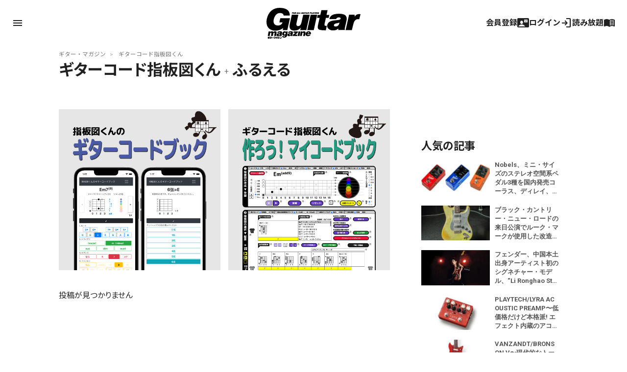

--- FILE ---
content_type: text/html; charset=UTF-8
request_url: https://guitarmagazine.jp/?cat=1730&tag=%E3%81%B5%E3%82%8B%E3%81%88%E3%82%8B
body_size: 20096
content:
<!doctype html>

<!--[if lt IE 7]><html lang="ja" class="no-js lt-ie9 lt-ie8 lt-ie7"><![endif]-->
<!--[if (IE 7)&!(IEMobile)]><html lang="ja" class="no-js lt-ie9 lt-ie8"><![endif]-->
<!--[if (IE 8)&!(IEMobile)]><html lang="ja" class="no-js lt-ie9"><![endif]-->
<!--[if gt IE 8]><!-->
<html lang="ja" class="no-js"><!--<![endif]-->

<head>
			<!-- Google Tag Manager -->
<script>(function(w,d,s,l,i){w[l]=w[l]||[];w[l].push({'gtm.start':
new Date().getTime(),event:'gtm.js'});var f=d.getElementsByTagName(s)[0],
j=d.createElement(s),dl=l!='dataLayer'?'&l='+l:'';j.async=true;j.src=
'https://www.googletagmanager.com/gtm.js?id='+i+dl;f.parentNode.insertBefore(j,f);
})(window,document,'script','dataLayer','GTM-KXC93QP');</script>
<!-- End Google Tag Manager -->
<!-- Google Ad Manager -->
<script async src="https://securepubads.g.doubleclick.net/tag/js/gpt.js"></script>
<script>
  window.googletag = window.googletag || {cmd: []};
  googletag.cmd.push(function() {
    googletag.defineSlot('/49282802/rm-gmweb/pc/all-A', [728, 90], 'div-gpt-ad-1595982580962-0').addService(googletag.pubads());
    googletag.defineSlot('/49282802/rm-gmweb/pc/all-B', [728, 90], 'div-gpt-ad-1595982742603-0').addService(googletag.pubads());
    googletag.defineSlot('/49282802/rm-gmweb/pc/all-C', [728, 90], 'div-gpt-ad-1595982886867-0').addService(googletag.pubads());
    googletag.defineSlot('/49282802/rm-gmweb/pc/all-D', [468, 60], 'div-gpt-ad-1595982928244-0').addService(googletag.pubads());
    googletag.defineSlot('/49282802/rm-gmweb/pc/all-E', [300, 250], 'div-gpt-ad-1595983425625-0').addService(googletag.pubads());
    googletag.defineSlot('/49282802/rm-gmweb/pc/all-F', [300, 250], 'div-gpt-ad-1595983486711-0').addService(googletag.pubads());
    googletag.defineSlot('/49282802/rm-gmweb/pc/all-G', [300, 250], 'div-gpt-ad-1595983578486-0').addService(googletag.pubads());
    googletag.defineSlot('/49282802/rm-gmweb/pc/home_B', [468, 60], 'div-gpt-ad-1597310951756-0').addService(googletag.pubads());
    googletag.defineSlot('/49282802/rm-gmweb/sp/all-A', [300, 250], 'div-gpt-ad-1595983947395-0').addService(googletag.pubads());
    googletag.defineSlot('/49282802/rm-gmweb/sp/all-B', [300, 50], 'div-gpt-ad-1595983983804-0').addService(googletag.pubads());
    googletag.defineSlot('/49282802/rm-gmweb/sp/all-C', [300, 50], 'div-gpt-ad-1595984018006-0').addService(googletag.pubads());
    googletag.defineSlot('/49282802/rm-gmweb/sp/all-D', [300, 50], 'div-gpt-ad-1596013563710-0').addService(googletag.pubads());
    googletag.defineSlot('/49282802/rm-gmweb/sp/all-E', [300, 250], 'div-gpt-ad-1596013642673-0').addService(googletag.pubads());
    googletag.defineSlot('/49282802/rm-gmweb/sp/all-F', [300, 250], 'div-gpt-ad-1595984109222-0').addService(googletag.pubads());
    googletag.defineSlot('/49282802/rm-gmweb/sp/all-G', [300, 250], 'div-gpt-ad-1596013687932-0').addService(googletag.pubads());
    googletag.pubads().collapseEmptyDivs();
    googletag.enableServices();
  });
</script>
<!-- End Google Ad Manager -->

<!--Google AdSense 2020.10.30 -->
<script data-ad-client="ca-pub-3729005966771421" async src="https://pagead2.googlesyndication.com/pagead/js/adsbygoogle.js"></script>
<!-- End Google AdSense 2020.10.30 -->
<link rel="stylesheet" href="https://guitarmagazine.jp/wp-content/themes/guitarmagazine/library/css/adunit.css" type="text/css" media="all">
	
	<meta charset="utf-8">
		<meta http-equiv="X-UA-Compatible" content="IE=edge">



		<meta name="HandheldFriendly" content="True">
	<meta name="MobileOptimized" content="320">
	<meta name="viewport" content="width=device-width, initial-scale=1" />

	
<meta property="cXenseParse:image" content=""/>

<meta name = "cXenseParse:pageclass" content="article" />

<meta name="cXenseParse:publishtime" content="2026-01-14T13:55:49+09:00"/>
<meta name="cXenseParse:recs:publishtime" content="2026-01-14T13:55:49+09:00"/>


		<link rel="apple-touch-icon" href="https://guitarmagazine.jp/wp-content/themes/guitarmagazine/library/images/apple-touch-icon.png">
	<link rel="icon" href="https://guitarmagazine.jp/wp-content/themes/guitarmagazine/favicon.png">
	<!--[if IE]>
			<link rel="shortcut icon" href="https://guitarmagazine.jp/wp-content/themes/guitarmagazine/favicon.ico">
		<![endif]-->
		<meta name="msapplication-TileColor" content="#f01d4f">
	<meta name="msapplication-TileImage" content="https://guitarmagazine.jp/wp-content/themes/guitarmagazine/library/images/win8-tile-icon.png">
	<meta name="theme-color" content="#121212">

	<link rel="pingback" href="https://guitarmagazine.jp/xmlrpc.php">

		<title>ギターコード指板図くん 記事一覧 | ギター・マガジンWEB｜Guitar magazine</title>
<meta name='robots' content='max-image-preview:large' />
<link rel='dns-prefetch' href='//fonts.googleapis.com' />
<link rel='dns-prefetch' href='//www.googletagmanager.com' />
<link rel="alternate" type="application/rss+xml" title="ギター・マガジンWEB｜Guitar magazine &raquo; Feed" href="https://guitarmagazine.jp/feed/" />
<link rel="alternate" type="application/rss+xml" title="ギター・マガジンWEB｜Guitar magazine &raquo; Comments Feed" href="https://guitarmagazine.jp/comments/feed/" />
<link rel="alternate" type="application/rss+xml" title="ギター・マガジンWEB｜Guitar magazine &raquo; ギターコード指板図くん Category Feed" href="https://guitarmagazine.jp/category/shibanzu-kun/feed/" />
<script type="text/javascript">
/* <![CDATA[ */
window._wpemojiSettings = {"baseUrl":"https:\/\/s.w.org\/images\/core\/emoji\/14.0.0\/72x72\/","ext":".png","svgUrl":"https:\/\/s.w.org\/images\/core\/emoji\/14.0.0\/svg\/","svgExt":".svg","source":{"concatemoji":"https:\/\/guitarmagazine.jp\/wp-includes\/js\/wp-emoji-release.min.js"}};
/*! This file is auto-generated */
!function(i,n){var o,s,e;function c(e){try{var t={supportTests:e,timestamp:(new Date).valueOf()};sessionStorage.setItem(o,JSON.stringify(t))}catch(e){}}function p(e,t,n){e.clearRect(0,0,e.canvas.width,e.canvas.height),e.fillText(t,0,0);var t=new Uint32Array(e.getImageData(0,0,e.canvas.width,e.canvas.height).data),r=(e.clearRect(0,0,e.canvas.width,e.canvas.height),e.fillText(n,0,0),new Uint32Array(e.getImageData(0,0,e.canvas.width,e.canvas.height).data));return t.every(function(e,t){return e===r[t]})}function u(e,t,n){switch(t){case"flag":return n(e,"\ud83c\udff3\ufe0f\u200d\u26a7\ufe0f","\ud83c\udff3\ufe0f\u200b\u26a7\ufe0f")?!1:!n(e,"\ud83c\uddfa\ud83c\uddf3","\ud83c\uddfa\u200b\ud83c\uddf3")&&!n(e,"\ud83c\udff4\udb40\udc67\udb40\udc62\udb40\udc65\udb40\udc6e\udb40\udc67\udb40\udc7f","\ud83c\udff4\u200b\udb40\udc67\u200b\udb40\udc62\u200b\udb40\udc65\u200b\udb40\udc6e\u200b\udb40\udc67\u200b\udb40\udc7f");case"emoji":return!n(e,"\ud83e\udef1\ud83c\udffb\u200d\ud83e\udef2\ud83c\udfff","\ud83e\udef1\ud83c\udffb\u200b\ud83e\udef2\ud83c\udfff")}return!1}function f(e,t,n){var r="undefined"!=typeof WorkerGlobalScope&&self instanceof WorkerGlobalScope?new OffscreenCanvas(300,150):i.createElement("canvas"),a=r.getContext("2d",{willReadFrequently:!0}),o=(a.textBaseline="top",a.font="600 32px Arial",{});return e.forEach(function(e){o[e]=t(a,e,n)}),o}function t(e){var t=i.createElement("script");t.src=e,t.defer=!0,i.head.appendChild(t)}"undefined"!=typeof Promise&&(o="wpEmojiSettingsSupports",s=["flag","emoji"],n.supports={everything:!0,everythingExceptFlag:!0},e=new Promise(function(e){i.addEventListener("DOMContentLoaded",e,{once:!0})}),new Promise(function(t){var n=function(){try{var e=JSON.parse(sessionStorage.getItem(o));if("object"==typeof e&&"number"==typeof e.timestamp&&(new Date).valueOf()<e.timestamp+604800&&"object"==typeof e.supportTests)return e.supportTests}catch(e){}return null}();if(!n){if("undefined"!=typeof Worker&&"undefined"!=typeof OffscreenCanvas&&"undefined"!=typeof URL&&URL.createObjectURL&&"undefined"!=typeof Blob)try{var e="postMessage("+f.toString()+"("+[JSON.stringify(s),u.toString(),p.toString()].join(",")+"));",r=new Blob([e],{type:"text/javascript"}),a=new Worker(URL.createObjectURL(r),{name:"wpTestEmojiSupports"});return void(a.onmessage=function(e){c(n=e.data),a.terminate(),t(n)})}catch(e){}c(n=f(s,u,p))}t(n)}).then(function(e){for(var t in e)n.supports[t]=e[t],n.supports.everything=n.supports.everything&&n.supports[t],"flag"!==t&&(n.supports.everythingExceptFlag=n.supports.everythingExceptFlag&&n.supports[t]);n.supports.everythingExceptFlag=n.supports.everythingExceptFlag&&!n.supports.flag,n.DOMReady=!1,n.readyCallback=function(){n.DOMReady=!0}}).then(function(){return e}).then(function(){var e;n.supports.everything||(n.readyCallback(),(e=n.source||{}).concatemoji?t(e.concatemoji):e.wpemoji&&e.twemoji&&(t(e.twemoji),t(e.wpemoji)))}))}((window,document),window._wpemojiSettings);
/* ]]> */
</script>
<style id='wp-emoji-styles-inline-css' type='text/css'>

	img.wp-smiley, img.emoji {
		display: inline !important;
		border: none !important;
		box-shadow: none !important;
		height: 1em !important;
		width: 1em !important;
		margin: 0 0.07em !important;
		vertical-align: -0.1em !important;
		background: none !important;
		padding: 0 !important;
	}
</style>
<link rel='stylesheet' id='wp-block-library-css' href='https://guitarmagazine.jp/wp-includes/css/dist/block-library/style.min.css' type='text/css' media='all' />
<style id='classic-theme-styles-inline-css' type='text/css'>
/*! This file is auto-generated */
.wp-block-button__link{color:#fff;background-color:#32373c;border-radius:9999px;box-shadow:none;text-decoration:none;padding:calc(.667em + 2px) calc(1.333em + 2px);font-size:1.125em}.wp-block-file__button{background:#32373c;color:#fff;text-decoration:none}
</style>
<style id='global-styles-inline-css' type='text/css'>
body{--wp--preset--color--black: #000000;--wp--preset--color--cyan-bluish-gray: #abb8c3;--wp--preset--color--white: #FFFFFF;--wp--preset--color--pale-pink: #f78da7;--wp--preset--color--vivid-red: #cf2e2e;--wp--preset--color--luminous-vivid-orange: #ff6900;--wp--preset--color--luminous-vivid-amber: #fcb900;--wp--preset--color--light-green-cyan: #7bdcb5;--wp--preset--color--vivid-green-cyan: #00d084;--wp--preset--color--pale-cyan-blue: #8ed1fc;--wp--preset--color--vivid-cyan-blue: #0693e3;--wp--preset--color--vivid-purple: #9b51e0;--wp--preset--color--blue: #0468BF;--wp--preset--color--lightblue: #049DBF;--wp--preset--color--green: #3B592D;--wp--preset--color--red: #BF2C47;--wp--preset--gradient--vivid-cyan-blue-to-vivid-purple: linear-gradient(135deg,rgba(6,147,227,1) 0%,rgb(155,81,224) 100%);--wp--preset--gradient--light-green-cyan-to-vivid-green-cyan: linear-gradient(135deg,rgb(122,220,180) 0%,rgb(0,208,130) 100%);--wp--preset--gradient--luminous-vivid-amber-to-luminous-vivid-orange: linear-gradient(135deg,rgba(252,185,0,1) 0%,rgba(255,105,0,1) 100%);--wp--preset--gradient--luminous-vivid-orange-to-vivid-red: linear-gradient(135deg,rgba(255,105,0,1) 0%,rgb(207,46,46) 100%);--wp--preset--gradient--very-light-gray-to-cyan-bluish-gray: linear-gradient(135deg,rgb(238,238,238) 0%,rgb(169,184,195) 100%);--wp--preset--gradient--cool-to-warm-spectrum: linear-gradient(135deg,rgb(74,234,220) 0%,rgb(151,120,209) 20%,rgb(207,42,186) 40%,rgb(238,44,130) 60%,rgb(251,105,98) 80%,rgb(254,248,76) 100%);--wp--preset--gradient--blush-light-purple: linear-gradient(135deg,rgb(255,206,236) 0%,rgb(152,150,240) 100%);--wp--preset--gradient--blush-bordeaux: linear-gradient(135deg,rgb(254,205,165) 0%,rgb(254,45,45) 50%,rgb(107,0,62) 100%);--wp--preset--gradient--luminous-dusk: linear-gradient(135deg,rgb(255,203,112) 0%,rgb(199,81,192) 50%,rgb(65,88,208) 100%);--wp--preset--gradient--pale-ocean: linear-gradient(135deg,rgb(255,245,203) 0%,rgb(182,227,212) 50%,rgb(51,167,181) 100%);--wp--preset--gradient--electric-grass: linear-gradient(135deg,rgb(202,248,128) 0%,rgb(113,206,126) 100%);--wp--preset--gradient--midnight: linear-gradient(135deg,rgb(2,3,129) 0%,rgb(40,116,252) 100%);--wp--preset--font-size--small: 13px;--wp--preset--font-size--medium: 20px;--wp--preset--font-size--large: 36px;--wp--preset--font-size--x-large: 42px;--wp--preset--spacing--20: 0.44rem;--wp--preset--spacing--30: 0.67rem;--wp--preset--spacing--40: 1rem;--wp--preset--spacing--50: 1.5rem;--wp--preset--spacing--60: 2.25rem;--wp--preset--spacing--70: 3.38rem;--wp--preset--spacing--80: 5.06rem;--wp--preset--shadow--natural: 6px 6px 9px rgba(0, 0, 0, 0.2);--wp--preset--shadow--deep: 12px 12px 50px rgba(0, 0, 0, 0.4);--wp--preset--shadow--sharp: 6px 6px 0px rgba(0, 0, 0, 0.2);--wp--preset--shadow--outlined: 6px 6px 0px -3px rgba(255, 255, 255, 1), 6px 6px rgba(0, 0, 0, 1);--wp--preset--shadow--crisp: 6px 6px 0px rgba(0, 0, 0, 1);}:where(.is-layout-flex){gap: 0.5em;}:where(.is-layout-grid){gap: 0.5em;}body .is-layout-flow > .alignleft{float: left;margin-inline-start: 0;margin-inline-end: 2em;}body .is-layout-flow > .alignright{float: right;margin-inline-start: 2em;margin-inline-end: 0;}body .is-layout-flow > .aligncenter{margin-left: auto !important;margin-right: auto !important;}body .is-layout-constrained > .alignleft{float: left;margin-inline-start: 0;margin-inline-end: 2em;}body .is-layout-constrained > .alignright{float: right;margin-inline-start: 2em;margin-inline-end: 0;}body .is-layout-constrained > .aligncenter{margin-left: auto !important;margin-right: auto !important;}body .is-layout-constrained > :where(:not(.alignleft):not(.alignright):not(.alignfull)){max-width: var(--wp--style--global--content-size);margin-left: auto !important;margin-right: auto !important;}body .is-layout-constrained > .alignwide{max-width: var(--wp--style--global--wide-size);}body .is-layout-flex{display: flex;}body .is-layout-flex{flex-wrap: wrap;align-items: center;}body .is-layout-flex > *{margin: 0;}body .is-layout-grid{display: grid;}body .is-layout-grid > *{margin: 0;}:where(.wp-block-columns.is-layout-flex){gap: 2em;}:where(.wp-block-columns.is-layout-grid){gap: 2em;}:where(.wp-block-post-template.is-layout-flex){gap: 1.25em;}:where(.wp-block-post-template.is-layout-grid){gap: 1.25em;}.has-black-color{color: var(--wp--preset--color--black) !important;}.has-cyan-bluish-gray-color{color: var(--wp--preset--color--cyan-bluish-gray) !important;}.has-white-color{color: var(--wp--preset--color--white) !important;}.has-pale-pink-color{color: var(--wp--preset--color--pale-pink) !important;}.has-vivid-red-color{color: var(--wp--preset--color--vivid-red) !important;}.has-luminous-vivid-orange-color{color: var(--wp--preset--color--luminous-vivid-orange) !important;}.has-luminous-vivid-amber-color{color: var(--wp--preset--color--luminous-vivid-amber) !important;}.has-light-green-cyan-color{color: var(--wp--preset--color--light-green-cyan) !important;}.has-vivid-green-cyan-color{color: var(--wp--preset--color--vivid-green-cyan) !important;}.has-pale-cyan-blue-color{color: var(--wp--preset--color--pale-cyan-blue) !important;}.has-vivid-cyan-blue-color{color: var(--wp--preset--color--vivid-cyan-blue) !important;}.has-vivid-purple-color{color: var(--wp--preset--color--vivid-purple) !important;}.has-black-background-color{background-color: var(--wp--preset--color--black) !important;}.has-cyan-bluish-gray-background-color{background-color: var(--wp--preset--color--cyan-bluish-gray) !important;}.has-white-background-color{background-color: var(--wp--preset--color--white) !important;}.has-pale-pink-background-color{background-color: var(--wp--preset--color--pale-pink) !important;}.has-vivid-red-background-color{background-color: var(--wp--preset--color--vivid-red) !important;}.has-luminous-vivid-orange-background-color{background-color: var(--wp--preset--color--luminous-vivid-orange) !important;}.has-luminous-vivid-amber-background-color{background-color: var(--wp--preset--color--luminous-vivid-amber) !important;}.has-light-green-cyan-background-color{background-color: var(--wp--preset--color--light-green-cyan) !important;}.has-vivid-green-cyan-background-color{background-color: var(--wp--preset--color--vivid-green-cyan) !important;}.has-pale-cyan-blue-background-color{background-color: var(--wp--preset--color--pale-cyan-blue) !important;}.has-vivid-cyan-blue-background-color{background-color: var(--wp--preset--color--vivid-cyan-blue) !important;}.has-vivid-purple-background-color{background-color: var(--wp--preset--color--vivid-purple) !important;}.has-black-border-color{border-color: var(--wp--preset--color--black) !important;}.has-cyan-bluish-gray-border-color{border-color: var(--wp--preset--color--cyan-bluish-gray) !important;}.has-white-border-color{border-color: var(--wp--preset--color--white) !important;}.has-pale-pink-border-color{border-color: var(--wp--preset--color--pale-pink) !important;}.has-vivid-red-border-color{border-color: var(--wp--preset--color--vivid-red) !important;}.has-luminous-vivid-orange-border-color{border-color: var(--wp--preset--color--luminous-vivid-orange) !important;}.has-luminous-vivid-amber-border-color{border-color: var(--wp--preset--color--luminous-vivid-amber) !important;}.has-light-green-cyan-border-color{border-color: var(--wp--preset--color--light-green-cyan) !important;}.has-vivid-green-cyan-border-color{border-color: var(--wp--preset--color--vivid-green-cyan) !important;}.has-pale-cyan-blue-border-color{border-color: var(--wp--preset--color--pale-cyan-blue) !important;}.has-vivid-cyan-blue-border-color{border-color: var(--wp--preset--color--vivid-cyan-blue) !important;}.has-vivid-purple-border-color{border-color: var(--wp--preset--color--vivid-purple) !important;}.has-vivid-cyan-blue-to-vivid-purple-gradient-background{background: var(--wp--preset--gradient--vivid-cyan-blue-to-vivid-purple) !important;}.has-light-green-cyan-to-vivid-green-cyan-gradient-background{background: var(--wp--preset--gradient--light-green-cyan-to-vivid-green-cyan) !important;}.has-luminous-vivid-amber-to-luminous-vivid-orange-gradient-background{background: var(--wp--preset--gradient--luminous-vivid-amber-to-luminous-vivid-orange) !important;}.has-luminous-vivid-orange-to-vivid-red-gradient-background{background: var(--wp--preset--gradient--luminous-vivid-orange-to-vivid-red) !important;}.has-very-light-gray-to-cyan-bluish-gray-gradient-background{background: var(--wp--preset--gradient--very-light-gray-to-cyan-bluish-gray) !important;}.has-cool-to-warm-spectrum-gradient-background{background: var(--wp--preset--gradient--cool-to-warm-spectrum) !important;}.has-blush-light-purple-gradient-background{background: var(--wp--preset--gradient--blush-light-purple) !important;}.has-blush-bordeaux-gradient-background{background: var(--wp--preset--gradient--blush-bordeaux) !important;}.has-luminous-dusk-gradient-background{background: var(--wp--preset--gradient--luminous-dusk) !important;}.has-pale-ocean-gradient-background{background: var(--wp--preset--gradient--pale-ocean) !important;}.has-electric-grass-gradient-background{background: var(--wp--preset--gradient--electric-grass) !important;}.has-midnight-gradient-background{background: var(--wp--preset--gradient--midnight) !important;}.has-small-font-size{font-size: var(--wp--preset--font-size--small) !important;}.has-medium-font-size{font-size: var(--wp--preset--font-size--medium) !important;}.has-large-font-size{font-size: var(--wp--preset--font-size--large) !important;}.has-x-large-font-size{font-size: var(--wp--preset--font-size--x-large) !important;}
.wp-block-navigation a:where(:not(.wp-element-button)){color: inherit;}
:where(.wp-block-post-template.is-layout-flex){gap: 1.25em;}:where(.wp-block-post-template.is-layout-grid){gap: 1.25em;}
:where(.wp-block-columns.is-layout-flex){gap: 2em;}:where(.wp-block-columns.is-layout-grid){gap: 2em;}
.wp-block-pullquote{font-size: 1.5em;line-height: 1.6;}
</style>
<link rel='stylesheet' id='Noto Sans JP-css' href='//fonts.googleapis.com/css2?family=Noto+Sans+JP%3Awght%40100%3B400%3B500%3B700' type='text/css' media='all' />
<link rel='stylesheet' id='Roboto-css' href='//fonts.googleapis.com/css2?family=Roboto%3Aital%2Cwght%400%2C400%3B0%2C700%3B0%2C900%3B1%2C400%3B1%2C500%3B1%2C700%3B1%2C900&#038;display=swap' type='text/css' media='all' />
<link rel='stylesheet' id='fancybox-css' href='https://guitarmagazine.jp/wp-content/plugins/easy-fancybox/fancybox/1.5.4/jquery.fancybox.min.css' type='text/css' media='screen' />
<style id='fancybox-inline-css' type='text/css'>
#fancybox-outer{background:#ffffff}#fancybox-content{background:#ffffff;border-color:#ffffff;color:#000000;}#fancybox-title,#fancybox-title-float-main{color:#fff}
</style>
<link rel='stylesheet' id='material-symbols-css' href='https://fonts.googleapis.com/css2?family=Material+Symbols+Outlined%3Aopsz%2Cwght%2CFILL%2CGRAD%4020..48%2C100..700%2C0..1%2C-50..200' type='text/css' media='all' />
<link rel='stylesheet' id='bones-stylesheet-css' href='https://guitarmagazine.jp/wp-content/themes/guitarmagazine/library/css/style.css?ver=1763289306' type='text/css' media='all' />
<link rel='stylesheet' id='piano-styles-css' href='https://guitarmagazine.jp/wp-content/themes/guitarmagazine/library/css/piano-style.css?ver=1730795541' type='text/css' media='all' />
<!--[if lt IE 9]>
<link rel='stylesheet' id='bones-ie-only-css' href='https://guitarmagazine.jp/wp-content/themes/guitarmagazine/library/css/ie.css' type='text/css' media='all' />
<![endif]-->
<script type="text/javascript" src="https://guitarmagazine.jp/wp-includes/js/jquery/jquery.min.js" id="jquery-core-js"></script>
<script type="text/javascript" src="https://guitarmagazine.jp/wp-includes/js/jquery/jquery-migrate.min.js" id="jquery-migrate-js"></script>
<script type="text/javascript" src="https://guitarmagazine.jp/wp-content/themes/guitarmagazine/library/js/libs/modernizr.custom.min.js" id="bones-modernizr-js"></script>
<link rel="https://api.w.org/" href="https://guitarmagazine.jp/wp-json/" /><link rel="alternate" type="application/json" href="https://guitarmagazine.jp/wp-json/wp/v2/categories/1730" /><meta name="generator" content="Site Kit by Google 1.124.0" /><script type='text/javascript'>window._taboola = window._taboola || [];
_taboola.push({category:'auto'});
_taboola.push({listenTo:'render',handler:function(p){TRC.modDebug.logMessageToServer(2,"wordpress-integ");}});
_taboola.push({additional_data:{sdkd:{
            "os": "Wordpress",
            "osv": "6.4.7",
            "php_ver": "7.4.33",
            "sdkt": "Taboola Wordpress Plugin",
            "sdkv": "2.1.1",
            "loc_mid": "",
            "loc_home": ""
        }
    }
});
! function(e, f, u) {
    e.async = 1;
    e.src = u;
    f.parentNode.insertBefore(e, f);
}(document.createElement('script'), document.getElementsByTagName('script')[0], '//cdn.taboola.com/libtrc/rittormusicjapan-guitarmagazine/loader.js');</script>	

		<script type="text/javascript" src="https://tsekino.demo.piano.io/wp-includes/js/jquery/jquery.js?ver=1.12.3"></script>
		<script src="https://cdn.auth0.com/js/auth0-spa-js/2.0/auth0-spa-js.production.js"></script>


			
	
	
		<script src="https://cdn.taboola.com/webpush/publishers/1778441/taboola-push-sdk.js"></script>
</head>

<style>
	#header-image {
		background-color: #ffffff;
		background-image: url();
	}

	/* #logo{background: rgba(255,255,255,.54);} */
	.header .gm_logo svg {
		fill: #000000;
	}

	body.is_hide .post .entry-content {
		display: none;
	}
</style>


<body data-rsssl=1 class="archive category category-shibanzu-kun category-1730 wp-embed-responsive" itemscope itemtype="http://schema.org/WebPage">
		<!-- Google Tag Manager (noscript) -->
<noscript><iframe src="https://www.googletagmanager.com/ns.html?id=GTM-KXC93QP"
height="0" width="0" style="display:none;visibility:hidden"></iframe></noscript>
<!-- End Google Tag Manager (noscript) -->
		<script src="https://guitarmagazine.jp/wp-content/themes/guitarmagazine/parts/piano/js/piano-init.js"></script>

	<div class="page-wrapper"></div>
	<div id="container">

		<header id="main-header" class="header" role="banner" itemscope itemtype="http://schema.org/WPHeader">
			<div id="header-image">
				<div class="wrap cf">
					<div id="logo" class="h1" itemscope itemtype="http://schema.org/Organization">
						<a href="https://guitarmagazine.jp" rel="nofollow">
							<div class="gm_logo">
<svg version="1.1" id="layer01" xmlns="http://www.w3.org/2000/svg" xmlns:xlink="http://www.w3.org/1999/xlink" x="0px"
   y="0px" viewBox="0 0 492 160.4" style="enable-background:new 0 0 492 160.4;" xml:space="preserve">
<g>
  <g>
    <path d="M184.4,30.7c1,0,2-0.3,2.5-0.8l0,0.6h1.3l1-3.6h-3.4l-0.4,1.4h1.2c-0.2,0.5-0.7,0.9-1.2,0.9c-0.6,0-1.2-0.5-0.8-1.8
      c0.4-1.4,1.1-1.9,1.7-1.9c0.5,0,0.9,0.4,0.8,1l2.4-0.1c0.3-1.4-1.1-2.2-2.7-2.2c-1.8,0-4,1-4.6,3.3
      C181.3,29.9,182.8,30.7,184.4,30.7z"/>
    <path d="M228.9,28.3h1.7c1.1,0,2.7-0.6,3.1-1.9c0.4-1.4-0.5-2-2.7-2.1h-3.5l-1.8,6.2h2.5L228.9,28.3z M229.7,25.7h1.1
      c0.5,0,0.6,0.3,0.6,0.6c-0.1,0.3-0.4,0.6-0.8,0.6h-1.1L229.7,25.7z"/>
    <polygon points="171.6,29 168.7,29 170,24.3 167.5,24.3 165.8,30.5 171.2,30.5    "/>
    <polygon points="199.2,30.5 201,24.3 198.6,24.3 196.8,30.5    "/>
    <polygon points="178.1,29 175.2,29 176.5,24.3 174,24.3 172.3,30.5 177.7,30.5    "/>
    <path d="M192.9,30.7c2,0,3.4-0.9,3.7-2.1l1.2-4.2h-1.9l-1.2,4.2c-0.1,0.5-0.7,0.7-1.2,0.7c-0.5,0-1-0.2-0.8-0.7l1.2-4.2h-2.5
      l-1.1,4C189.7,30.1,190.7,30.7,192.9,30.7z"/>
    <path d="M207.8,30.5l0.8-1.2h2.1l0.1,1.2h2.4l-0.6-6.2H210l-4.1,6.2H207.8z M210.5,26.3l0.2,1.6h-1.1L210.5,26.3z"/>
    <path d="M262.1,30.5l0.7-2.4h0.7l0.5,2.4h2.7l-0.7-2.6c1.1-0.3,1.8-1,2-1.6c0.3-1-0.4-1.9-2.2-1.9h-4.2l-1.8,6.2H262.1z
       M263.5,25.7h1.1c0.6,0,0.8,0.3,0.7,0.6c-0.1,0.3-0.5,0.6-1,0.6h-1.1L263.5,25.7z"/>
    <polygon points="202.1,30.5 204.4,30.5 205.8,25.7 207.4,25.7 207.8,24.3 202.3,24.3 201.9,25.7 203.5,25.7    "/>
    <path d="M272.1,28.8c-0.1,0.2-0.5,0.4-1,0.4c-0.6,0-1.2-0.2-1.1-0.8l-2.3,0.3c0,1.3,1.4,2,3,2c1.7,0,3.6-0.7,4-2.2
      c0.6-2.6-3.7-1.7-3.4-2.6c0.1-0.2,0.4-0.3,0.9-0.3c0.5,0,0.9,0.2,1,0.6l2.2-0.5c-0.3-1.1-1.4-1.5-2.6-1.5c-1.7,0-3.6,0.9-3.9,2.1
      C268,28.6,272.3,28,272.1,28.8z"/>
    <polygon points="238.7,30.5 239.1,29 236.2,29 237.5,24.3 235,24.3 233.3,30.5    "/>
    <path d="M240.7,30.5l0.8-1.2h2.1l0.1,1.2h2.4l-0.6-6.2h-2.6l-4.1,6.2H240.7z M243.3,26.3l0.2,1.6h-1.1L243.3,26.3z"/>
    <polygon points="247.7,30.5 250,30.5 250.7,27.8 254.2,24.3 252.1,24.3 250.2,26.3 249.4,24.3 246.9,24.3 248.4,27.8     "/>
    <polygon points="258.8,30.5 259.3,29 255.8,29 256.1,28 258.8,28 259.2,26.6 256.5,26.6 256.8,25.7 260.2,25.7 260.6,24.3
      254.8,24.3 253,30.5     "/>
    <polygon points="136.2,28.1 138.6,28.1 139,26.7 136.6,26.7 136.9,25.7 140.1,25.7 140.5,24.3 134.8,24.3 133.1,30.5 135.5,30.5
          "/>
    <path d="M142.7,30.7c1.9,0,4-1.1,4.6-3.1c0.7-2.3-0.9-3.3-2.8-3.3c-1.8,0-4,1-4.6,3.3C139.4,29.6,140.9,30.7,142.7,30.7z
       M142.5,27.5c0.4-1.3,1.1-1.9,1.7-1.9c0.6,0,1,0.6,0.6,1.9c-0.3,1-1.1,1.7-1.6,1.7C142.6,29.2,142.2,28.6,142.5,27.5z"/>
    <path d="M160.2,29.3h2.1l0.1,1.2h2.4l-0.6-6.2h-2.6l-4.1,6.2h2L160.2,29.3z M162,26.3l0.2,1.6H161L162,26.3z"/>
    <path d="M216.3,30.5l0.7-2.4h0.7l0.5,2.4h2.7l-0.7-2.6c1.1-0.3,1.8-1,2-1.6c0.3-1-0.4-1.9-2.2-1.9h-4.2l-1.8,6.2H216.3z
       M217.7,25.7h1.1c0.6,0,0.8,0.3,0.7,0.6c-0.1,0.3-0.5,0.6-1,0.6h-1.1L217.7,25.7z"/>
    <path d="M149.7,30.5l0.7-2.4h0.7l0.5,2.4h2.7l-0.7-2.6c1.1-0.3,1.8-1,2-1.6c0.3-1-0.4-1.9-2.2-1.9h-4.2l-1.8,6.2H149.7z
       M151.1,25.7h1.1c0.6,0,0.8,0.3,0.7,0.6c-0.1,0.3-0.5,0.6-1,0.6h-1.1L151.1,25.7z"/>
    <path d="M184.4,30.7c1,0,2-0.3,2.5-0.8l0,0.6h1.3l1-3.6h-3.4l-0.4,1.4h1.2c-0.2,0.5-0.7,0.9-1.2,0.9c-0.6,0-1.2-0.5-0.8-1.8
      c0.4-1.4,1.1-1.9,1.7-1.9c0.5,0,0.9,0.4,0.8,1l2.4-0.1c0.3-1.4-1.1-2.2-2.7-2.2c-1.8,0-4,1-4.6,3.3
      C181.3,29.9,182.8,30.7,184.4,30.7z"/>
    <path d="M228.9,28.3h1.7c1.1,0,2.7-0.6,3.1-1.9c0.4-1.4-0.5-2-2.7-2.1h-3.5l-1.8,6.2h2.5L228.9,28.3z M229.7,25.7h1.1
      c0.5,0,0.6,0.3,0.6,0.6c-0.1,0.3-0.4,0.6-0.8,0.6h-1.1L229.7,25.7z"/>
    <polygon points="171.6,29 168.7,29 170,24.3 167.5,24.3 165.8,30.5 171.2,30.5    "/>
    <polygon points="199.2,30.5 201,24.3 198.6,24.3 196.8,30.5    "/>
    <polygon points="178.1,29 175.2,29 176.5,24.3 174,24.3 172.3,30.5 177.7,30.5    "/>
    <path d="M192.9,30.7c2,0,3.4-0.9,3.7-2.1l1.2-4.2h-1.9l-1.2,4.2c-0.1,0.5-0.7,0.7-1.2,0.7c-0.5,0-1-0.2-0.8-0.7l1.2-4.2h-2.5
      l-1.1,4C189.7,30.1,190.7,30.7,192.9,30.7z"/>
    <path d="M207.8,30.5l0.8-1.2h2.1l0.1,1.2h2.4l-0.6-6.2H210l-4.1,6.2H207.8z M210.5,26.3l0.2,1.6h-1.1L210.5,26.3z"/>
    <path d="M262.1,30.5l0.7-2.4h0.7l0.5,2.4h2.7l-0.7-2.6c1.1-0.3,1.8-1,2-1.6c0.3-1-0.4-1.9-2.2-1.9h-4.2l-1.8,6.2H262.1z
       M263.5,25.7h1.1c0.6,0,0.8,0.3,0.7,0.6c-0.1,0.3-0.5,0.6-1,0.6h-1.1L263.5,25.7z"/>
    <polygon points="202.1,30.5 204.4,30.5 205.8,25.7 207.4,25.7 207.8,24.3 202.3,24.3 201.9,25.7 203.5,25.7    "/>
    <path d="M272.1,28.8c-0.1,0.2-0.5,0.4-1,0.4c-0.6,0-1.2-0.2-1.1-0.8l-2.3,0.3c0,1.3,1.4,2,3,2c1.7,0,3.6-0.7,4-2.2
      c0.6-2.6-3.7-1.7-3.4-2.6c0.1-0.2,0.4-0.3,0.9-0.3c0.5,0,0.9,0.2,1,0.6l2.2-0.5c-0.3-1.1-1.4-1.5-2.6-1.5c-1.7,0-3.6,0.9-3.9,2.1
      C268,28.6,272.3,28,272.1,28.8z"/>
    <polygon points="238.7,30.5 239.1,29 236.2,29 237.5,24.3 235,24.3 233.3,30.5    "/>
    <path d="M240.7,30.5l0.8-1.2h2.1l0.1,1.2h2.4l-0.6-6.2h-2.6l-4.1,6.2H240.7z M243.3,26.3l0.2,1.6h-1.1L243.3,26.3z"/>
    <polygon points="247.7,30.5 250,30.5 250.7,27.8 254.2,24.3 252.1,24.3 250.2,26.3 249.4,24.3 246.9,24.3 248.4,27.8     "/>
    <polygon points="258.8,30.5 259.3,29 255.8,29 256.1,28 258.8,28 259.2,26.6 256.5,26.6 256.8,25.7 260.2,25.7 260.6,24.3
      254.8,24.3 253,30.5     "/>
    <polygon points="136.2,28.1 138.6,28.1 139,26.7 136.6,26.7 136.9,25.7 140.1,25.7 140.5,24.3 134.8,24.3 133.1,30.5 135.5,30.5
          "/>
    <path d="M142.7,30.7c1.9,0,4-1.1,4.6-3.1c0.7-2.3-0.9-3.3-2.8-3.3c-1.8,0-4,1-4.6,3.3C139.4,29.6,140.9,30.7,142.7,30.7z
       M142.5,27.5c0.4-1.3,1.1-1.9,1.7-1.9c0.6,0,1,0.6,0.6,1.9c-0.3,1-1.1,1.7-1.6,1.7C142.6,29.2,142.2,28.6,142.5,27.5z"/>
    <path d="M160.2,29.3h2.1l0.1,1.2h2.4l-0.6-6.2h-2.6l-4.1,6.2h2L160.2,29.3z M162,26.3l0.2,1.6H161L162,26.3z"/>
    <path d="M216.3,30.5l0.7-2.4h0.7l0.5,2.4h2.7l-0.7-2.6c1.1-0.3,1.8-1,2-1.6c0.3-1-0.4-1.9-2.2-1.9h-4.2l-1.8,6.2H216.3z
       M217.7,25.7h1.1c0.6,0,0.8,0.3,0.7,0.6c-0.1,0.3-0.5,0.6-1,0.6h-1.1L217.7,25.7z"/>
    <path d="M149.7,30.5l0.7-2.4h0.7l0.5,2.4h2.7l-0.7-2.6c1.1-0.3,1.8-1,2-1.6c0.3-1-0.4-1.9-2.2-1.9h-4.2l-1.8,6.2H149.7z
       M151.1,25.7h1.1c0.6,0,0.8,0.3,0.7,0.6c-0.1,0.3-0.5,0.6-1,0.6h-1.1L151.1,25.7z"/>
  </g>
  <path d="M487.6,32.6c-8.1,0-17.5-0.2-25.1,12.7h-0.3l-1.6-9.9h-28.4L414,115.9h32.7l8-32.4c3.9-15,10.8-24.4,23.4-24.4
    c2.2,0,4.6,0,7.1,0.4l6.8-26.3C490.5,32.9,489.1,32.6,487.6,32.6z M410.1,104.6l8.7-38.4c4.4-19.6-2.7-35.4-38.7-35.4
    c-34,0-47.2,10.2-51.1,27.6h35.2c2.4-7.1,9.3-8.6,14.1-8.6c3.6,0,11,0.8,9.6,6.7c-3.5,15.4-63.5-3-70.2,34.6
    c-2.6,14.9,13.5,26.2,28,26.2c14.5,0,18.5-0.8,30.2-9.5l-0.3,7.4h35.3l0.2-0.9C408.1,111.5,409,109.3,410.1,104.6z M362.1,96.9
    c-6.7,0-10.2-2.8-9.3-6.9c2.4-10.7,16.6-8.2,28.9-13.3C380,88,374,96.9,362.1,96.9z M46.3,118.8c18.5,0,32.2-6.6,40.2-13.8l-1,11.1
    h23.5L123,53.8H72.4L67.4,76h16.8c-3.7,7.8-9.2,15.8-24.6,15.8c-19.5,0-25.3-15.1-21.7-31.1C42.5,40.8,54.2,27,69.4,27
    c12.1,0,19.7,3.9,20.4,13.1h32.1C123.4,12.4,101.1,0,67.8,0C37.5,0,9.4,19,1.6,58.6C-6.2,98.2,16.1,118.8,46.3,118.8z M231.3,35.4
    l-18,80.5h34.1l18-80.5H231.3z M304.1,82.3l6.7-29.8h14.4l3.5-15.9h-14.4l5.4-24.3h-32.5l-5.4,24.3H268l-3.4,15.9h13.3l-7.8,34.3
    c-6,25.6-0.2,30.1,40.1,30.1l5.6-23.1h-3.4C302.9,93.9,302.4,89.8,304.1,82.3z M145,118.2c14.1,0,23.2-3.1,34.3-14.4l-2.7,12.1
    h31.7l18-80.5h-34.1l-8.4,37.8c-2.9,12.7-8.2,22-18,22c-8.2,0-10.9-5.8-8.4-17.1l9.5-42.7h-34.1L122,83.7
    C116.7,107.2,126.3,118.2,145,118.2z M163.3,129.3l1.2-6.6h-21.9l-1.2,6.9h10l-12.9,10.6l-1.1,6.3h23.3l1.2-6.9h-11.1L163.3,129.3z
     M167.5,122.7l-4.3,23.8h9.6l4.3-23.8H167.5z M45,122c-3.7,0-6.7,1.5-9.4,4.4c-0.7-2.5-2.8-4.4-7.3-4.4c-3.6,0-7.1,2.4-8.6,4.2
    l0.6-3.5h-9.1l-4.4,23.8h9.9l2.2-11.8c0.5-2.9,1.5-5.3,4.4-5.3c2.6,0,3.1,1.4,2.4,4.9l-2.2,12.1h9.9l2.2-11.8
    c0.5-2.9,1.5-5.3,4.4-5.3c2.6,0,3.1,1.4,2.4,4.9l-2.2,12.1h9.9l2.6-14.1C53.8,125.9,52.3,122,45,122z M220.8,122
    c-7.8,0-14.6,5-16.1,12.8c-1.4,8,3.8,12.4,11.6,12.4c5.6,0,12.1-2,14.8-7.9h-9.2c-0.9,1.4-2.5,2.1-4,2.1c-2.5,0-4.4-1.9-3.9-4.7
    h18.4C234.1,128.1,229.7,122,220.8,122z M223.6,131.9h-8.8c0.5-2.5,2.4-4.1,5.2-4.1C222.4,127.8,224,129.8,223.6,131.9z M196.6,122
    c-3.7,0-6.3,1.5-9,4.4l0.7-3.7h-8.8l-4.3,23.8h9.6l2.2-12.1c0.5-3,1.7-4.9,4.6-4.9c2.7,0,3,2.1,2.6,4.5l-2.3,12.6h9.6l2.6-14.3
    C205.3,125.7,203,122,196.6,122z M135.8,143l2-11.1c1-5.7,1.1-9.9-10.4-9.9c-9.6,0-13.8,3-14.7,8h9.3c0.6-2,2.5-2.3,3.8-2.3
    c1,0,3.1,0.2,2.8,2c-0.8,4.5-17.2-0.5-19.1,10.4c-0.9,5,2.8,7.2,7.4,7.2c3.6,0,6.5-0.7,9.7-3.2l0,2.5h10l0.1-0.5
    C135.5,145.1,135.5,144.4,135.8,143z M122.1,141.9c-1.9,0-2.9-0.8-2.7-2c0.6-3.1,4.6-2.4,8-3.9
    C127.1,139.3,125.5,141.9,122.1,141.9z M81.2,131.9c1-5.7,1.1-9.9-10.4-9.9c-9.6,0-13.8,3-14.7,8h9.3c0.6-2,2.5-2.3,3.8-2.3
    c1,0,3.1,0.2,2.8,2c-0.8,4.5-17.2-0.5-19.1,10.4c-0.9,5,2.8,7.2,7.4,7.2c3.6,0,6.5-0.7,9.7-3.2l0,2.5h10l0.1-0.5
    c-1.1-1-1-1.7-0.7-3L81.2,131.9z M65.5,141.9c-1.9,0-2.9-0.8-2.7-2c0.6-3.1,4.6-2.4,8-3.9C70.5,139.3,68.9,141.9,65.5,141.9z
     M103,122.7l-0.6,3.1c-1.3-2.3-3.8-3.8-6.7-3.8c-8,0-12,6.2-13,12.1c-1.1,6.1,1.8,11.3,8.5,11.3c3.5,0,5.8-1.2,7.4-2.6l-0.4,2
    c-0.6,3.4-1.9,4.6-4.7,4.6c-1,0-1.6-0.2-2-0.6c-0.4-0.4-0.5-0.8-0.4-1h-9.7c-0.2,3.5,2.8,6.9,11.4,6.9c11.9,0,13.8-5.6,15.1-12.7
    l3.4-19.2H103z M100.3,133.9c-0.5,2.5-2,5-5,4.9c-2.6,0-3.4-2.3-3-4.6c0.6-3.1,1.9-5.5,4.8-5.4
    C100.2,128.8,100.8,131.3,100.3,133.9z"/>
  <g>
    <g>
      <polygon points="34.1,156.5 34.1,154.4 27.4,154.4 27.4,156.5 34.1,156.5       "/>
      <path d="M36.5,156.5c0.7,0,1.3-0.6,1.3-1.3c0-0.7-0.6-1.3-1.3-1.3c-0.7,0-1.3,0.6-1.3,1.3C35.2,155.9,35.8,156.5,36.5,156.5
        L36.5,156.5z"/>
      <path d="M42.9,158.9l0.8,1.5h-2.2l-2.6-4.9h2.2l0.7,1.4c0,0,0.6,0,1,0c1.8,0,2.1-2,2.1-2v-2h-6.7v-2.1H47v3.2c0,0,0.1,2.9-1.5,4
        C44.9,158.3,43.7,158.9,42.9,158.9L42.9,158.9z"/>
      <polygon points="55.4,151.6 55.4,149.8 54.4,149.8 54.4,151.6 55.4,151.6       "/>
      <polygon points="57.1,151.6 57.1,149.8 56.1,149.8 56.1,151.6 57.1,151.6       "/>
      <path d="M49.8,154.6h-1.7v-2.1h2.2l0.4-1.7h2.1l-0.4,1.7h4.7v5.1c0,1.9-1.8,2.9-3.1,2.9l-0.7,0v-1.9c0,0,0.2,0,0.4,0
        c1.3,0,1.3-1.4,1.3-1.4v-2.6h-3.2l-1.3,5.8h-2.1L49.8,154.6L49.8,154.6z"/>
      <polygon points="74.2,152.8 74.2,150.7 69.2,150.7 69.2,152.8 74.2,152.8       "/>
      <polygon points="63.6,152.8 63.6,150.7 58.7,150.7 58.7,152.8 63.6,152.8       "/>
      <polygon points="63.6,155.9 63.6,153.8 58.7,153.8 58.7,155.9 63.6,155.9       "/>
      <path d="M67.5,155.7v-2.9h-2.1v2.7c0,2.6-2.6,3-2.6,3h-4v1.9h3.9C62.6,160.4,67.5,160.4,67.5,155.7L67.5,155.7z"/>
      <polygon points="66.5,151.6 66.5,149.8 65.5,149.8 65.5,151.6 66.5,151.6       "/>
      <polygon points="68.2,151.6 68.2,149.8 67.1,149.8 67.1,151.6 68.2,151.6       "/>
      <path d="M78.3,155.7v-3.3h-2.1v3c0,2.6-2.6,3-2.6,3h-4.4v1.9h4.2C73.4,160.4,78.3,160.4,78.3,155.7L78.3,155.7z"/>
      <polygon points="11.2,158.9 6.8,158.9 6.8,156.8 10.8,156.8 10.4,154.4 6.8,154.4 6.8,152.2 10,152.2 9.7,150.7 11.9,150.7
        12.2,152.2 16.5,152.2 16.5,154.4 12.6,154.4 13,156.8 16.5,156.8 16.5,158.9 13.5,158.9 13.8,160.4 11.5,160.4 11.2,158.9
        "/>
      <polygon points="14.8,151.6 14.8,149.8 13.7,149.8 13.7,151.6 14.8,151.6       "/>
      <polygon points="16.5,151.6 16.5,149.8 15.4,149.8 15.4,151.6 16.5,151.6       "/>
      <path d="M24,155.7l-3-1.5L20,156l3.4,1.7c-0.4,0.3-0.9,0.6-1.8,0.6h-2.8v2h2.8c4.8,0,4.6-4.7,4.6-4.7v-5h-6.8c0,0,0.1,2-1.7,2.7
        v2.4c0,0,2.7-0.6,3.5-3.2H24L24,155.7L24,155.7z"/>
    </g>
    <polygon points="34.1,156.5 34.1,154.4 27.4,154.4 27.4,156.5 34.1,156.5     "/>
    <path d="M36.5,156.5c0.7,0,1.3-0.6,1.3-1.3c0-0.7-0.6-1.3-1.3-1.3c-0.7,0-1.3,0.6-1.3,1.3C35.2,155.9,35.8,156.5,36.5,156.5
      L36.5,156.5z"/>
    <path d="M42.9,158.9l0.8,1.5h-2.2l-2.6-4.9h2.2l0.7,1.4c0,0,0.6,0,1,0c1.8,0,2.1-2,2.1-2v-2h-6.7v-2.1H47v3.2c0,0,0.1,2.9-1.5,4
      C44.9,158.3,43.7,158.9,42.9,158.9L42.9,158.9z"/>
    <polygon points="55.4,151.6 55.4,149.8 54.4,149.8 54.4,151.6 55.4,151.6     "/>
    <polygon points="57.1,151.6 57.1,149.8 56.1,149.8 56.1,151.6 57.1,151.6     "/>
    <path d="M49.8,154.6h-1.7v-2.1h2.2l0.4-1.7h2.1l-0.4,1.7h4.7v5.1c0,1.9-1.8,2.9-3.1,2.9l-0.7,0v-1.9c0,0,0.2,0,0.4,0
      c1.3,0,1.3-1.4,1.3-1.4v-2.6h-3.2l-1.3,5.8h-2.1L49.8,154.6L49.8,154.6z"/>
    <polygon points="74.2,152.8 74.2,150.7 69.2,150.7 69.2,152.8 74.2,152.8     "/>
    <polygon points="63.6,152.8 63.6,150.7 58.7,150.7 58.7,152.8 63.6,152.8     "/>
    <polygon points="63.6,155.9 63.6,153.8 58.7,153.8 58.7,155.9 63.6,155.9     "/>
    <path d="M67.5,155.7v-2.9h-2.1v2.7c0,2.6-2.6,3-2.6,3h-4v1.9h3.9C62.6,160.4,67.5,160.4,67.5,155.7L67.5,155.7z"/>
    <polygon points="66.5,151.6 66.5,149.8 65.5,149.8 65.5,151.6 66.5,151.6     "/>
    <polygon points="68.2,151.6 68.2,149.8 67.1,149.8 67.1,151.6 68.2,151.6     "/>
    <path d="M78.3,155.7v-3.3h-2.1v3c0,2.6-2.6,3-2.6,3h-4.4v1.9h4.2C73.4,160.4,78.3,160.4,78.3,155.7L78.3,155.7z"/>
    <polygon points="11.2,158.9 6.8,158.9 6.8,156.8 10.8,156.8 10.4,154.4 6.8,154.4 6.8,152.2 10,152.2 9.7,150.7 11.9,150.7
      12.2,152.2 16.5,152.2 16.5,154.4 12.6,154.4 13,156.8 16.5,156.8 16.5,158.9 13.5,158.9 13.8,160.4 11.5,160.4 11.2,158.9    "/>
    <polygon points="14.8,151.6 14.8,149.8 13.7,149.8 13.7,151.6 14.8,151.6     "/>
    <polygon points="16.5,151.6 16.5,149.8 15.4,149.8 15.4,151.6 16.5,151.6     "/>
    <path d="M24,155.7l-3-1.5L20,156l3.4,1.7c-0.4,0.3-0.9,0.6-1.8,0.6h-2.8v2h2.8c4.8,0,4.6-4.7,4.6-4.7v-5h-6.8c0,0,0.1,2-1.7,2.7
      v2.4c0,0,2.7-0.6,3.5-3.2H24L24,155.7L24,155.7z"/>
  </g>
</g>
</svg>
</div>						</a>
					</div>
					<div class="btns-wrap">
						<div class="menu-toggle-btn"><span class="material-symbols-outlined">menu</span></div>
						<div class="button-area-wrap button-area-wrap-pc">							<div class="js-PianoLoginBlock">								<div class="js-PianoLoginBlock-inner">
									<button class="js-PianoAuthRegisterBtn member-btn"><span>会員登録</span><span class="material-symbols-outlined">contact_mail</span></button>
									<button id="js-PianoLoginBtn" class="js-PianoLoginBtn member-btn"><span>ログイン</span><span class="material-symbols-outlined">login</span></button>
								</div>
							</div>
							<div class="js-PianoAccountBlock" style="display:none;">								<a class="member-btn" href="/my-account"><span>マイページ</span><span class="material-symbols-outlined">account_circle</span></a>
							</div>
							<a href="https://backnumber.guitarmagazine.jp/" class="subscribe-gm member-btn"><span>読み放題</span><span class="material-symbols-outlined">menu_book</span></a>

							<!-- <div class="button-area js-PianoLoginBlock"><a href="https://guitarmagazine.jp/news/bucknumber-plans/"><span class="material-symbols-outlined">person</span></a></div>								<div class="button-area js-PianoAccountBlock" style="display:none;"><a href="/my-account"><span class="material-symbols-outlined">person</span></a></div> -->
						</div>
					</div>
				</div>
			</div>
			<div class="drawr-overlay"></div>
<div class="drawr-container">
    <div class="wrap">
        <header id="drawr-head">
            <span id="close-btn" class="material-symbols-outlined">
            close
            </span>
        </header>
        <main id="drawr-content">
            <section id="membership">
                <p class="h3">メンバーシップ</p>
                <div class="js-PianoLoginBlock">                    <ul class="btn-list">
                        <li>
                            <button class="js-PianoAuthRegisterBtn btn">
                                <span class="hidden-769-1099">会員登録</span><span class="material-symbols-outlined">contact_mail</span>
                            </button>
                        </li>
                        <li>
                            <button id="js-PianoLoginBtn" class="js-PianoLoginBtn btn">
                                <span class="hidden-769-1099">ログイン</span><span class="material-symbols-outlined">login</span>
                            </button>
                        </li>
                    </ul>
                </div>
                <div class="js-PianoAccountBlock" style="display:none;">                    <ul class="btn-list">
                        <li>
                            <a class="btn" href="/my-account"><span class="hidden-769-1099">マイページ</span><span class="material-symbols-outlined">account_circle</span></a>
                        </li>
                        <li>
                            <button class="js-PianoLogoutBtn piano-my-page__logout-button auth-button btn" data-id="auth">
                                <span class="hidden-769-1099">ログアウト</span><span class="material-symbols-outlined">logout</span>
                            </button>
                        </li>
                    </ul>
                </div>
                <!-- <p><a href="#">メンバーシップについて<span class="material-symbols-outlined">chevron_right</span></a></p> -->
            </section>

            <div class="sub-nav-area cf"><ul id="menu-%e3%82%bf%e3%82%b0%e3%83%a1%e3%83%8b%e3%83%a5%e3%83%bc" class="nav sub-nav"><li id="menu-item-143823" class="menu-item menu-item-type-custom menu-item-object-custom menu-item-143823"><a href="https://guitarmagazine.jp/plans-2025/">有料プランのご案内</a></li>
</ul></div>
                        <nav role="navigation" itemscope itemtype="http://schema.org/SiteNavigationElement"  ontouchstart="">
                <ul id="menu-main_header_navi" class="nav top-nav">
                    <li class="menu-item menu-item-type-taxonomy menu-item-object-category"><a href="https://guitarmagazine.jp/category/paid/">有料記事</a></li>
<li class="menu-item menu-item-type-post_type_archive menu-item-object-special"><a href="https://guitarmagazine.jp/special/">Special</a></li>
<li class="menu-item menu-item-type-taxonomy menu-item-object-category menu-item-has-children"><a href="https://guitarmagazine.jp/category/news/">News</a><span class="material-symbols-outlined">keyboard_arrow_down</span>
<ul class="sub-menu">
<li class="menu-item menu-item-type-taxonomy menu-item-object-category"><a href="https://guitarmagazine.jp/category/news/new_gear/">New Gear</a></li>
<li class="menu-item menu-item-type-taxonomy menu-item-object-category"><a href="https://guitarmagazine.jp/category/news/live-information/">Live Information</a></li>
<li class="menu-item menu-item-type-taxonomy menu-item-object-category"><a href="https://guitarmagazine.jp/category/news/artist_news/">Artist News</a></li>
<li class="menu-item menu-item-type-taxonomy menu-item-object-category"><a href="https://guitarmagazine.jp/category/news/release_info/">Release Info</a></li>
</ul>
</li>
<li class="menu-item menu-item-type-taxonomy menu-item-object-category menu-item-has-children"><a href="https://guitarmagazine.jp/category/interview/">Interview</a><span class="material-symbols-outlined">keyboard_arrow_down</span>
<ul class="sub-menu">
<li class="menu-item menu-item-type-custom menu-item-object-custom"><a href="/?cat=8&#038;genre=rock">Rock</a></li>
<li class="menu-item menu-item-type-custom menu-item-object-custom"><a href="/?cat=8&#038;genre=blues">Blues</a></li>
<li class="menu-item menu-item-type-custom menu-item-object-custom"><a href="/?cat=8&#038;genre=citypop">City Pop</a></li>
<li class="menu-item menu-item-type-custom menu-item-object-custom"><a href="/?cat=8&#038;genre=rb_soul_funk">R&B/Soul/Funk</a></li>
<li class="menu-item menu-item-type-custom menu-item-object-custom"><a href="/?cat=8&#038;genre=jazz">Jazz</a></li>
<li class="menu-item menu-item-type-custom menu-item-object-custom"><a href="/?cat=8&#038;genre=hard_heavy">Hard & Heavy</a></li>
<li class="menu-item menu-item-type-custom menu-item-object-custom"><a href="/?cat=8&#038;genre=tropicalafro">Tropical/Afro</a></li>
</ul>
</li>
<li class="menu-item menu-item-type-taxonomy menu-item-object-category menu-item-has-children"><a href="https://guitarmagazine.jp/category/gear/">Gear</a><span class="material-symbols-outlined">keyboard_arrow_down</span>
<ul class="sub-menu">
<li class="menu-item menu-item-type-taxonomy menu-item-object-category"><a href="https://guitarmagazine.jp/category/gear/electric_guitar/">Electric Guitar</a></li>
<li class="menu-item menu-item-type-taxonomy menu-item-object-category"><a href="https://guitarmagazine.jp/category/gear/acoustic_guitar/">Acoustic Guitar</a></li>
<li class="menu-item menu-item-type-taxonomy menu-item-object-category"><a href="https://guitarmagazine.jp/category/gear/effector/">Effector</a></li>
<li class="menu-item menu-item-type-taxonomy menu-item-object-category"><a href="https://guitarmagazine.jp/category/gear/amplifier/">Amplifier</a></li>
<li class="menu-item menu-item-type-taxonomy menu-item-object-category"><a href="https://guitarmagazine.jp/category/gear/accessary/">Accessary</a></li>
<li class="menu-item menu-item-type-taxonomy menu-item-object-category"><a href="https://guitarmagazine.jp/category/gear/digital-device/">Digital Device</a></li>
<li class="menu-item menu-item-type-taxonomy menu-item-object-category"><a href="https://guitarmagazine.jp/category/gear/others/">Others</a></li>
</ul>
</li>
                    <li><form role="search" method="get" id="searchform" class="searchform" action="https://guitarmagazine.jp/">
    <div>
        <label for="s" class="screen-reader-text"></label>
        <input class="input-area" type="search" id="s" name="s" value="" placeholder="SEARCH"/>

        <button class="search-button" type="submit" id="searchsubmit" ><span class="material-symbols-outlined">search</span></button>
    </div>
</form></li>
                </ul>
            </nav>
        </main>
        <footer id="drawr-foot">
            <nav role="navigation">
              <div class="footer-com-links cf"><ul id="menu-footer_com_links" class="nav footer-nav"><li id="menu-item-481995" class="menu-item menu-item-type-post_type menu-item-object-page menu-item-481995"><a href="https://guitarmagazine.jp/faq/">よくあるご質問</a></li>
<li id="menu-item-2464" class="menu-item menu-item-type-custom menu-item-object-custom menu-item-2464"><a target="_blank" rel="noopener" href="https://www.rittor-music.co.jp/privacy/">プライバシーポリシー</a></li>
<li id="menu-item-2465" class="menu-item menu-item-type-custom menu-item-object-custom menu-item-2465"><a target="_blank" rel="noopener" href="https://ad.rittor-music.co.jp/">広告掲載について</a></li>
<li id="menu-item-52911" class="menu-item menu-item-type-post_type menu-item-object-page menu-item-52911"><a href="https://guitarmagazine.jp/about/">このサイトについて</a></li>
<li id="menu-item-249910" class="menu-item menu-item-type-post_type menu-item-object-page menu-item-249910"><a href="https://guitarmagazine.jp/term/">利用規約</a></li>
<li id="menu-item-257167" class="menu-item menu-item-type-post_type menu-item-object-page menu-item-257167"><a href="https://guitarmagazine.jp/law/">特定商取引に関する表示</a></li>
</ul></div>            </nav>
        </footer>
    </div>
</div>		</header>
		<div class="button-area-wrap button-area-wrap-mb">			<div class="js-PianoLoginBlock">				<div class="js-PianoLoginBlock-inner">
					<button class="js-PianoAuthRegisterBtn member-btn"><span>会員登録</span><span class="material-symbols-outlined">contact_mail</span></button>
					<button id="js-PianoLoginBtn" class="js-PianoLoginBtn member-btn"><span>ログイン</span><span class="material-symbols-outlined">login</span></button>
				</div>
			</div>
			<div class="js-PianoAccountBlock" style="display:none;">				<a class="member-btn" href="/my-account"><span>マイページ</span><span class="material-symbols-outlined">account_circle</span></a>
			</div>
			<a href="https://backnumber.guitarmagazine.jp/" class="subscribe-gm member-btn"><span>読み放題</span><span class="material-symbols-outlined">menu_book</span></a>
		</div>
		
<div id="content">
      
<script type="application/ld+json">

{
  "@context": "https://schema.org",
  "@type": "BreadcrumbList",
  "name": "GM BreadcrumbList",
  "itemListElement": [
    {
      "@type": "ListItem",
      "position": 1,
      "item": {
        "@id": "https://guitarmagazine.jp",
        "name": "GuitarMagazine"
      }
    },
          {
        "@type": "ListItem",
        "position": 2,
        "item": {
          "@id": "",
          "name": ""
        }
      }
      ]
}

</script>


<div class="breadcrumbs_wrap brd_arc wrap cf">
  <ol class="breadcrumbs">
    <li><a href="https://guitarmagazine.jp">ギター・マガジン</a></li>
    
                        <li><a href="https://guitarmagazine.jp/category/shibanzu-kun/">ギターコード指板図くん</a></li>
              
                              
      </ol>
</div>    <section id="ad-area-01" class="top-contents cf ad sp">
<!- Adunit "A" is not available for PC from 221128 -->
    <div class="wrap">
    <div class="adblock-pc">
        <!-- /49282802/rm-gmweb/pc/all-A -->
        <div id='div-gpt-ad-1595982580962-0' style='width: 728px; height: 90px;'>
        <script>
        googletag.cmd.push(function() { googletag.display('div-gpt-ad-1595982580962-0'); });
        </script>
        </div>
    </div>
    <div class="adblock-sp">
        <!-- /49282802/rm-gmweb/sp/all-A -->
        <div id='div-gpt-ad-1595983947395-0' style='width: 300px; height: 250px;'>
        <script>
        googletag.cmd.push(function() { googletag.display('div-gpt-ad-1595983947395-0'); });
        </script>
        </div>
    </div>
  </div>
</section>

  <div id="inner-content" class="cf">



    <main id="main" class="cf" role="main" itemscope itemprop="mainContentOfPage" itemtype="http://schema.org/Blog">

      <div class="page-title-area wrap">

        <h1 class="page-title">ギターコード指板図くん<small><span>+</span> ふるえる</small></h1>
        

        

      </div>

      <div class="contain-sidebar wrap und-wrap archive-wrap cf">
        <div class="inl">


          
                                      <section id="shibanzu-area" class="top-contents cf ad">
                <div class="wrap shibanzu-wrap">
                  <div class="banners">
                                                                <div class="imgwrap"><a href="https://guitarmagazine.jp/guitarchordbook/"><img width="330" height="330" src="https://guitarmagazine.jp/wp-content/uploads/2020/08/shibanzukun-square-banner-guitarchordbook.jpg" alt="banner" loading=”lazy” decoding=”async”></a></div>
                                                                <div class="imgwrap"><a href="https://guitarmagazine.jp/mychordbook/"><img width="330" height="330" src="https://guitarmagazine.jp/wp-content/uploads/2020/08/shibanzukun-square-banner-mychordbook.jpg" alt="banner" loading=”lazy” decoding=”async”></a></div>
                                      </div>

                </div>
              </section>
            
          

          
            <div class="post-not-found">
              <p class="sorry">投稿が見つかりません</p>
            </div>

                  </div>

        				<div id="sidebar1" class="inr" role="complementary">
					
                    <div class="ads">
							<section id="ad-area-05" class="top-contents cf ad">
  <div class="wrap">
    <div class="adblock-pc">
        <!-- /49282802/rm-gmweb/pc/all-E -->
        <div id='div-gpt-ad-1595983425625-0' style='width: 300px; height: 250px;'>
        <script>
        googletag.cmd.push(function() { googletag.display('div-gpt-ad-1595983425625-0'); });
        </script>
        </div>
    </div>
    <div class="adblock-sp">
        <!-- /49282802/rm-gmweb/sp/all-E -->
        <div id='div-gpt-ad-1596013642673-0' style='width: 300px; height: 250px;'>
        <script>
        googletag.cmd.push(function() { googletag.display('div-gpt-ad-1596013642673-0'); });
        </script>
        </div>
    </div>
  </div>
</section>                        
                            <!--Start 記事ランキング(Piano)-->
							<h2 class="section-title">人気の記事</h2>
							<script type="text/javascript" id="" src="https://cdn.cxense.com/cx.cce.js"></script>
							<script type="text/javascript">cX.CCE.callQueue.push(['run',
							{ widgetId : 'f4ca2011f325ab53b36ec504634a5e5ae6e94b7e',
							targetElementId : 'piano-widget-sideranking'}]);</script>
							<div id="piano-widget-sideranking"></div>
							<!--End-->

							<section id="ad-area-06" class="top-contents cf ad">
  <div class="wrap">
    <div class="adblock-pc">
        <!-- /49282802/rm-gmweb/pc/all-F -->
        <div id='div-gpt-ad-1595983486711-0' style='width: 300px; height: 250px;'>
        <script>
        googletag.cmd.push(function() { googletag.display('div-gpt-ad-1595983486711-0'); });
        </script>
        </div>
    </div>
    <div class="adblock-sp">
        <!-- /49282802/rm-gmweb/sp/all-F -->
        <div id='div-gpt-ad-1595984109222-0' style='width: 300px; height: 250px;'>
        <script>
        googletag.cmd.push(function() { googletag.display('div-gpt-ad-1595984109222-0'); });
        </script>
        </div>
    </div>
  </div>
</section>							<section id="ad-area-07" class="top-contents cf ad">
  <div class="wrap">
    <div class="adblock-pc">
        <!-- /49282802/rm-gmweb/pc/all-G -->
        <div id='div-gpt-ad-1595983578486-0' style='width: 300px; height: 250px;'>
        <script>
        googletag.cmd.push(function() { googletag.display('div-gpt-ad-1595983578486-0'); });
        </script>
        </div>
    </div>
    <div class="adblock-sp">
        <!-- /49282802/rm-gmweb/sp/all-G -->
        <div id='div-gpt-ad-1596013687932-0' style='width: 300px; height: 250px;'>
        <script>
        googletag.cmd.push(function() { googletag.display('div-gpt-ad-1596013687932-0'); });
        </script>
        </div>
    </div>
  </div>
</section>				    </div>

					
						<div id="taboola-2" class="widget widget_taboola"><script type="text/javascript">window._taboola = window._taboola || [];
_taboola.push({mode:'thumbnails-rr', container:'taboola-2', placement:'WP Right Rail (sidebar1-2)', target_type: 'mix'});</script></div>
					
				</div>

      </div>
    </main>

    <div id="ad-area-02" class="top-contents cf ad">
  <div class="wrap">
    <div class="adblock-pc">
              <div id='div-gpt-ad-1595982742603-0' style='width: 728px; height: 90px;'>
        <script>
        googletag.cmd.push(function() { googletag.display('div-gpt-ad-1595982742603-0'); });
        </script>
        </div>
              <div id='div-gpt-ad-1597310951756-0' style='width: 468px; height: 60px;'>
        <script>
        googletag.cmd.push(function() { googletag.display('div-gpt-ad-1597310951756-0'); });
        </script>
        </div>
    </div>
    <div class="adblock-sp">
              <div id='div-gpt-ad-1595983983804-0' style='width: 300px; height: 50px;'>
        <script>
        googletag.cmd.push(function() { googletag.display('div-gpt-ad-1595983983804-0'); });
        </script>
        </div>
    </div>
  </div>
</div>
    
  <section id="latest" class="top-contents cf">
    <div class="wrap">
      <h2 class="section-title"><a href="https://guitarmagazine.jp/archive/" rel="nofollow">Latest <span class="material-symbols-outlined">chevron_right</span></a></h2>
      <div class="articles-wrap articles-wrap-lt">

        

          <article id="post-490752" class="cf pua lta post-490752 post type-post status-publish format-standard has-post-thumbnail hentry category-modulation category-time-based category-effector category-gear category-new_gear category-news tag-nobels" role="article">
            <div class="img">
              <a href="https://guitarmagazine.jp/news/2026-0114-nobels/" rel="bookmark" title="Nobels、ミニ・サイズのステレオ空間系ペダル3種を国内発売コーラス、ディレイ、モジュレーションの3タイプ">
                                                  <img src="https://guitarmagazine.jp/wp-content/uploads/2026/01/2026-0114-nobels-0001-1024x512.jpg" alt="Nobels、ミニ・サイズのステレオ空間系ペダル3種を国内発売コーラス、ディレイ、モジュレーションの3タイプ">
                              </a>
            </div>
            <div class="titles">
              <time class="updated entry-time" datetime="2026-01-14" itemprop="datePublished">2026-01-14</time>
              <ul class="cat">
                                                </ul>
              <h3 class="h3 entry-title pc"><a href="https://guitarmagazine.jp/news/2026-0114-nobels/" rel="bookmark" title="Nobels、ミニ・サイズのステレオ空間系ペダル3種を国内発売コーラス、ディレイ、モジュレーションの3タイプ"><span>Nobels、ミニ・サイズのステレオ空間系ペダル3種を国内発売</br>コーラス、ディレイ、モジュレーションの3タイプ</span></a></h3>
              <h3 class="h3 entry-title sp"><a href="https://guitarmagazine.jp/news/2026-0114-nobels/" rel="bookmark" title="Nobels、ミニ・サイズのステレオ空間系ペダル3種を国内発売コーラス、ディレイ、モジュレーションの3タイプ"><span>Nobels、ミニ・サイズのステレオ空間系ペダル3種を国内発売コーラス、ディレイ、モ…</span></a></h3>
                            
            </div>
          </article>

        

          <article id="post-489665" class="cf pua lta post-489665 post type-post status-publish format-standard has-post-thumbnail hentry category-electric_guitar category-gear category-interview category-paid tag-artist-gear tag-black-country-new-road tag-luke-mark tag-3318 genre-alternative-rock genre-pops genre-rock" role="article">
            <div class="img">
              <a href="https://guitarmagazine.jp/interview/2026-0113-bcnr-guitar/" rel="bookmark" title="ブラック・カントリー・ニュー・ロードの来日公演でルーク・マークが使用した改造ストラトキャスターを本人が解説！">
                    <div class="property-icon-area">
                              </div>
                                    <img src="https://guitarmagazine.jp/wp-content/uploads/2026/01/2026-0113-bcnr-guitar-main-1024x512.jpg" alt="ブラック・カントリー・ニュー・ロードの来日公演でルーク・マークが使用した改造ストラトキャスターを本人が解説！">
                              </a>
            </div>
            <div class="titles">
              <time class="updated entry-time" datetime="2026-01-13" itemprop="datePublished">2026-01-13</time>
              <ul class="cat">
                                                </ul>
              <h3 class="h3 entry-title pc"><a href="https://guitarmagazine.jp/interview/2026-0113-bcnr-guitar/" rel="bookmark" title="ブラック・カントリー・ニュー・ロードの来日公演でルーク・マークが使用した改造ストラトキャスターを本人が解説！"><span><i class="paid-icon"><span class="access-icon access-icon-title material-symbols-outlined">lock</span></i>ブラック・カントリー・ニュー・ロードの来日公演でルーク・マークが使用した改造ストラトキャスターを本人が解説！</span></a></h3>
              <h3 class="h3 entry-title sp"><a href="https://guitarmagazine.jp/interview/2026-0113-bcnr-guitar/" rel="bookmark" title="ブラック・カントリー・ニュー・ロードの来日公演でルーク・マークが使用した改造ストラトキャスターを本人が解説！"><span><i class="paid-icon"><span class="access-icon access-icon-title material-symbols-outlined">lock</span></i>ブラック・カントリー・ニュー・ロードの来日公演でルーク・マークが使用した改造ストラト…</span></a></h3>
                                            <ul class="genre">
                                      <li class="cat">
                      <a href="https://guitarmagazine.jp/genre/alternative-rock/" rel="tag">
                        Alternative Rock                      </a>
                    </li>
                                      <li class="cat">
                      <a href="https://guitarmagazine.jp/genre/pops/" rel="tag">
                        Pops                      </a>
                    </li>
                                      <li class="cat">
                      <a href="https://guitarmagazine.jp/genre/rock/" rel="tag">
                        Rock                      </a>
                    </li>
                                  </ul>
              
            </div>
          </article>

        

          <article id="post-490522" class="cf pua lta post-490522 post type-post status-publish format-standard has-post-thumbnail hentry category-electric_guitar category-gear category-new_gear category-news tag-130 tag-4714" role="article">
            <div class="img">
              <a href="https://guitarmagazine.jp/news/2026-0113-li-ronghao-stratocaster/" rel="bookmark" title="フェンダー、中国本土出身アーティスト初のシグネチャー・モデル、“Li Ronghao Stratocaster”を発表">
                                                  <img src="https://guitarmagazine.jp/wp-content/uploads/2026/01/2026-0113-li-ronghao-stratocaster-0001-1024x512.jpg" alt="フェンダー、中国本土出身アーティスト初のシグネチャー・モデル、“Li Ronghao Stratocaster”を発表">
                              </a>
            </div>
            <div class="titles">
              <time class="updated entry-time" datetime="2026-01-13" itemprop="datePublished">2026-01-13</time>
              <ul class="cat">
                                                </ul>
              <h3 class="h3 entry-title pc"><a href="https://guitarmagazine.jp/news/2026-0113-li-ronghao-stratocaster/" rel="bookmark" title="フェンダー、中国本土出身アーティスト初のシグネチャー・モデル、“Li Ronghao Stratocaster”を発表"><span>フェンダー、中国本土出身アーティスト初のシグネチャー・モデル、“Li Ronghao Stratocaster”を発表</span></a></h3>
              <h3 class="h3 entry-title sp"><a href="https://guitarmagazine.jp/news/2026-0113-li-ronghao-stratocaster/" rel="bookmark" title="フェンダー、中国本土出身アーティスト初のシグネチャー・モデル、“Li Ronghao Stratocaster”を発表"><span>フェンダー、中国本土出身アーティスト初のシグネチャー・モデル、“Li Ronghao…</span></a></h3>
                            
            </div>
          </article>

        

          <article id="post-486675" class="cf pua lta post-486675 post type-post status-publish format-standard has-post-thumbnail hentry category-gear category-new_gear category-news category-others tag-new-products-review tag-positive-grid tag-pr" role="article">
            <div class="img">
              <a href="https://guitarmagazine.jp/news/2026-0113-new-products-positive-grid/" rel="bookmark" title="POSITIVE GRID／BIAS X〜AIがプリセットを作成＆提案！？　定番シリーズから待望の新バージョン登場">
                    <div class="property-icon-area">
                    <p class="pr-icon"><span>PR</span></p>
          </div>
                                    <img src="https://guitarmagazine.jp/wp-content/uploads/2025/12/2026-0113-new-products-08-positive-grid-01-1024x512.jpg" alt="POSITIVE GRID／BIAS X〜AIがプリセットを作成＆提案！？　定番シリーズから待望の新バージョン登場">
                              </a>
            </div>
            <div class="titles">
              <time class="updated entry-time" datetime="2026-01-13" itemprop="datePublished">2026-01-13</time>
              <ul class="cat">
                                                      <li class="cat_gear">
                      <a href="https://guitarmagazine.jp/category/gear/" title="Gear">Gear</a>
                    </li>
                                </ul>
              <h3 class="h3 entry-title pc"><a href="https://guitarmagazine.jp/news/2026-0113-new-products-positive-grid/" rel="bookmark" title="POSITIVE GRID／BIAS X〜AIがプリセットを作成＆提案！？　定番シリーズから待望の新バージョン登場"><span>POSITIVE GRID／BIAS X〜AIがプリセットを作成＆提案！？　定番シリーズから待望の新バージョン登場</span></a></h3>
              <h3 class="h3 entry-title sp"><a href="https://guitarmagazine.jp/news/2026-0113-new-products-positive-grid/" rel="bookmark" title="POSITIVE GRID／BIAS X〜AIがプリセットを作成＆提案！？　定番シリーズから待望の新バージョン登場"><span>POSITIVE GRID／BIAS X〜AIがプリセットを作成＆提案！？　定番シリ…</span></a></h3>
                            
            </div>
          </article>

        

          <article id="post-486674" class="cf pua lta post-486674 post type-post status-publish format-standard has-post-thumbnail hentry category-amplifier category-gear category-new_gear category-news tag-ik-multimedia tag-new-products-review tag-pr" role="article">
            <div class="img">
              <a href="https://guitarmagazine.jp/news/2026-0113-new-products-ik-multimedia/" rel="bookmark" title="IK MULTIMEDIA／TONEX PLUG〜いつどこでもTONEXを携帯　プラグ式の小型ヘッドホン用アンプ">
                    <div class="property-icon-area">
                    <p class="pr-icon"><span>PR</span></p>
          </div>
                                    <img src="https://guitarmagazine.jp/wp-content/uploads/2025/12/2026-0113-new-products-07-ik-multimedia-01-1024x512.jpg" alt="IK MULTIMEDIA／TONEX PLUG〜いつどこでもTONEXを携帯　プラグ式の小型ヘッドホン用アンプ">
                              </a>
            </div>
            <div class="titles">
              <time class="updated entry-time" datetime="2026-01-13" itemprop="datePublished">2026-01-13</time>
              <ul class="cat">
                                                </ul>
              <h3 class="h3 entry-title pc"><a href="https://guitarmagazine.jp/news/2026-0113-new-products-ik-multimedia/" rel="bookmark" title="IK MULTIMEDIA／TONEX PLUG〜いつどこでもTONEXを携帯　プラグ式の小型ヘッドホン用アンプ"><span>IK MULTIMEDIA／TONEX PLUG〜いつどこでもTONEXを携帯　プラグ式の小型ヘッドホン用アンプ</span></a></h3>
              <h3 class="h3 entry-title sp"><a href="https://guitarmagazine.jp/news/2026-0113-new-products-ik-multimedia/" rel="bookmark" title="IK MULTIMEDIA／TONEX PLUG〜いつどこでもTONEXを携帯　プラグ式の小型ヘッドホン用アンプ"><span>IK MULTIMEDIA／TONEX PLUG〜いつどこでもTONEXを携帯　プラ…</span></a></h3>
                            
            </div>
          </article>

        

          <article id="post-486673" class="cf pua lta post-486673 post type-post status-publish format-standard has-post-thumbnail hentry category-amplifier category-effector category-gear category-new_gear category-news category-other-effects tag-new-products-review tag-playtech tag-pr" role="article">
            <div class="img">
              <a href="https://guitarmagazine.jp/news/2026-0113-new-products-playtech/" rel="bookmark" title="PLAYTECH／LYRA ACOUSTIC PREAMP〜低価格だけど本格派！　エフェクト内蔵のアコギ用プリアンプ">
                    <div class="property-icon-area">
                    <p class="pr-icon"><span>PR</span></p>
          </div>
                                    <img src="https://guitarmagazine.jp/wp-content/uploads/2025/12/2026-0113-new-products-06-playtech-01-1024x512.jpg" alt="PLAYTECH／LYRA ACOUSTIC PREAMP〜低価格だけど本格派！　エフェクト内蔵のアコギ用プリアンプ">
                              </a>
            </div>
            <div class="titles">
              <time class="updated entry-time" datetime="2026-01-13" itemprop="datePublished">2026-01-13</time>
              <ul class="cat">
                                                </ul>
              <h3 class="h3 entry-title pc"><a href="https://guitarmagazine.jp/news/2026-0113-new-products-playtech/" rel="bookmark" title="PLAYTECH／LYRA ACOUSTIC PREAMP〜低価格だけど本格派！　エフェクト内蔵のアコギ用プリアンプ"><span>PLAYTECH／LYRA ACOUSTIC PREAMP〜低価格だけど本格派！　エフェクト内蔵のアコギ用プリアンプ</span></a></h3>
              <h3 class="h3 entry-title sp"><a href="https://guitarmagazine.jp/news/2026-0113-new-products-playtech/" rel="bookmark" title="PLAYTECH／LYRA ACOUSTIC PREAMP〜低価格だけど本格派！　エフェクト内蔵のアコギ用プリアンプ"><span>PLAYTECH／LYRA ACOUSTIC PREAMP〜低価格だけど本格派！　エ…</span></a></h3>
                            
            </div>
          </article>

        
      </div>
    </div>
  </section>




    <section id="ad-area-03" class="top-contents cf ad">
  <div class="wrap">
    <div class="adblock-pc">
        <!-- /49282802/rm-gmweb/pc/all-C -->
        <div id='div-gpt-ad-1595982886867-0' style='width: 728px; height: 90px;'>
        <script>
        googletag.cmd.push(function() { googletag.display('div-gpt-ad-1595982886867-0'); });
        </script>
        </div>
    </div>
    <div class="adblock-sp">
        <!-- /49282802/rm-gmweb/sp/all-C -->
        <div id='div-gpt-ad-1595984018006-0' style='width: 300px; height: 50px;'>
        <script>
        googletag.cmd.push(function() { googletag.display('div-gpt-ad-1595984018006-0'); });
        </script>
        </div>
    </div>
  </div>
</section>      <section id="magazine" class="top-contents cf">
    <div class="wrap full-wrap">
      <h2 class="section-title outer-title"><a href="https://guitarmagazine.jp/magazine">Magazine <span class="material-symbols-outlined">chevron_right</span></a></h2>
      <div class="special-articles-wrap">

                  <style>
            .mga .mg-b,
            .mga .mg-b:visited {
              border-color: rgb(169,175,175);
              color: rgb(169,175,175);
            }

            .mga .mg-b:hover,
            .mga .mg-b:visited:hover {
              color: rgb(169,175,175);
              background: rgb(169,175,175);
              color: #FFF;
            }

            #mg-sbt,
            #mg-t,
            #mg-ex {
              color: rgba(169,175,175, .87);
            }

            #mg-dtl {
              color: rgba(169,175,175, .54);
            }

            #mg-dtl li {
              border-color: rgba(169,175,175, .12);
            }

            #mg-btn,
            #mg-btn:visited {
              color: rgba(169,175,175, 1);
              border-color: rgb(169,175,175);
            }

            #mg-btn:hover,
            #mg-btn:visited:hover {
              color: rgba(255, 255, 255, .87);
              background-color: rgba(169,175,175, 1);
            }

            #mg-btn:after,
            #mg-btn:visited:after {
              background-color: rgba(169,175,175, 1);
            }
          </style>

                      <img src="https://guitarmagazine.jp/wp-content/uploads/2026/01/2026-0113-guitar-magazine-2602-002-768x1024.jpg" alt="" class="bg blur light">
          
          <article id="post-490392" class="spa mga t-mga post-490392 magazine type-magazine status-publish has-post-thumbnail hentry category-news tag-gm-mono" role="article">

            <div class="img">
              <a href="https://guitarmagazine.jp/magazine/2026-0113-guitar-magazine-2602-2/" rel="bookmark" title="ギター・マガジン2026年2月号 表紙／特集：もっと語られるべき偉大なギタリスト100">
                                <img src="https://guitarmagazine.jp/wp-content/uploads/2026/01/2026-0113-guitar-magazine-2602-002-768x1024.jpg" alt="ギター・マガジン2026年2月号 表紙／特集：もっと語られるべき偉大なギタリスト100">
              </a>
                              <ul class="btn-list">
                                      <li><a href="https://www.amazon.co.jp/dp/B0G5Z48BZL?&linkCode=sl1&tag=rittor-1-22&linkId=9768c33e15a703300af0a491c4c2b063&language=ja_JP&ref_=as_li_ss_tl" class="btn round-btn mg-b" target="_blank">Amazonで購入する <span class="material-symbols-outlined">chevron_right</span></a></li>
                                      <li><a href="https://www.rittor-music.co.jp/inquiry/subscription/guitar/" class="btn round-btn mg-b" target="_blank">定期購読する <span class="material-symbols-outlined">chevron_right</span></a></li>
                                  </ul>
                          </div>

            <div class="titles">
                              <h3 id="mg-sbt">ギター・マガジン2026年2月号 表紙／特集：もっと語られるべき偉大なギタリスト100</h3>
                <p id="mg-t" class="h2 entry-title">もっと語られるべき偉大なギタリスト100</p>
                            <div id="mg-ex" class="the_excerpt"><p>ギター・マガジン2026年2月号2026年1月13日（火）発売 ◉表紙／新春特大号＆創刊45周年記念特集第3弾もっと語られるべき偉大なギタリスト100 歴史に埋もれた悲劇のギタリスト、次世代を担う新生ギター・ヒーローなど、要注目のギタリスト100人を大紹介！ 偉大なギタリストって誰だろう？　ギターを</p>
</div>
                              <ul id="mg-dtl" class="detail-list">
                                      <li><span>定価</span><span>1,650円（税込）</span></li>
                                                        <li><span>品種</span><span>雑誌</span></li>
                                                        <li><span>仕様</span><span>A4変形判 / 194ページ / 付録：小冊子『GM SELECTIONS SPECIAL〜後世に語り継ぎたい偉人たちの名演集（全6曲）』</span></li>
                                                        <li><span>発売日</span><span>2026-01-13</span></li>
                                  </ul>
                            <div class="btn-area">
                <a id="mg-btn" href="https://guitarmagazine.jp/magazine/2026-0113-guitar-magazine-2602-2/" class="btn pc">VIEW MORE <span class="material-symbols-outlined">chevron_right</span></a>
                <a id="mg-btn" href="https://guitarmagazine.jp/magazine/2026-0113-guitar-magazine-2602-2/" class="btn round-btn sp">詳細を見る <span class="material-symbols-outlined">chevron_right</span></a>
              </div>
            </div>
          </article>

        
      </div>

    </div>
  </section>

    <section id="ad-area-04" class="top-contents cf ad">
  <div class="wrap">
    <div class="adblock-pc">
        <!-- /49282802/rm-gmweb/pc/all-D -->
        <div id='div-gpt-ad-1595982928244-0' style='width: 468px; height: 60px;'>
        <script>
        googletag.cmd.push(function() { googletag.display('div-gpt-ad-1595982928244-0'); });
        </script>
        </div>
    </div>
    <div class="adblock-sp">
        <!-- /49282802/rm-gmweb/sp/all-D -->
        <div id='div-gpt-ad-1596013563710-0' style='width: 300px; height: 50px;'>
        <script>
        googletag.cmd.push(function() { googletag.display('div-gpt-ad-1596013563710-0'); });
        </script>
        </div>
    </div>


    <script async src="https://pagead2.googlesyndication.com/pagead/js/adsbygoogle.js"></script>
    <!-- GMWeb_responsive_01 -->
    <ins class="adsbygoogle"
         style="display:block"
         data-ad-client="ca-pub-3729005966771421"
         data-ad-slot="7063995430"
         data-ad-format="auto"
         data-full-width-responsive="true"></ins>
    <script>
         (adsbygoogle = window.adsbygoogle || []).push({});
    </script>
    <script async src="https://pagead2.googlesyndication.com/pagead/js/adsbygoogle.js"></script>
    <!-- GMWeb_responsive_02 -->
    <ins class="adsbygoogle"
         style="display:block"
         data-ad-client="ca-pub-3729005966771421"
         data-ad-slot="1704691694"
         data-ad-format="auto"
         data-full-width-responsive="true"></ins>
    <script>
         (adsbygoogle = window.adsbygoogle || []).push({});
    </script>
  </div>


</section>
  </div>

</div>

<script src="https://guitarmagazine.jp/wp-content/themes/guitarmagazine/parts/piano/js/piano-account.js"></script>

<script>
  document.addEventListener('DOMContentLoaded', function() {
    const tp = window['tp'] || [];

    function onExperienceExecute(event) {
      const canAccess = event.accessList.some(item => item.resourceName.includes("ギタマガWEB 有料会員"));

      // .access-icon のすべての要素を取得
      const icons = document.querySelectorAll('.access-icon');

      icons.forEach(function(icon) {
        if (canAccess) {
          icon.textContent = 'lock_open_right'; // アクセスできる人には「開いた鍵」
        } else {
          icon.textContent = 'lock'; // アクセスできない人には「閉じた鍵」
        }
      });
    }

    tp.push(["addHandler", "experienceExecute", onExperienceExecute]);
    if (tp.user.isUserValid()) {
      tp.experience.execute();
    }
  });
</script>

<footer class="footer" role="contentinfo" itemscope itemtype="http://schema.org/WPFooter">

  <div class="gm-area">
    <div class="wrap cf">

      <div class="h1" itemscope itemtype="http://schema.org/Organization">
        <a href="https://guitarmagazine.jp" rel="nofollow">
          <div class="gm_logo">
<svg version="1.1" id="layer01" xmlns="http://www.w3.org/2000/svg" xmlns:xlink="http://www.w3.org/1999/xlink" x="0px"
   y="0px" viewBox="0 0 492 160.4" style="enable-background:new 0 0 492 160.4;" xml:space="preserve">
<g>
  <g>
    <path d="M184.4,30.7c1,0,2-0.3,2.5-0.8l0,0.6h1.3l1-3.6h-3.4l-0.4,1.4h1.2c-0.2,0.5-0.7,0.9-1.2,0.9c-0.6,0-1.2-0.5-0.8-1.8
      c0.4-1.4,1.1-1.9,1.7-1.9c0.5,0,0.9,0.4,0.8,1l2.4-0.1c0.3-1.4-1.1-2.2-2.7-2.2c-1.8,0-4,1-4.6,3.3
      C181.3,29.9,182.8,30.7,184.4,30.7z"/>
    <path d="M228.9,28.3h1.7c1.1,0,2.7-0.6,3.1-1.9c0.4-1.4-0.5-2-2.7-2.1h-3.5l-1.8,6.2h2.5L228.9,28.3z M229.7,25.7h1.1
      c0.5,0,0.6,0.3,0.6,0.6c-0.1,0.3-0.4,0.6-0.8,0.6h-1.1L229.7,25.7z"/>
    <polygon points="171.6,29 168.7,29 170,24.3 167.5,24.3 165.8,30.5 171.2,30.5    "/>
    <polygon points="199.2,30.5 201,24.3 198.6,24.3 196.8,30.5    "/>
    <polygon points="178.1,29 175.2,29 176.5,24.3 174,24.3 172.3,30.5 177.7,30.5    "/>
    <path d="M192.9,30.7c2,0,3.4-0.9,3.7-2.1l1.2-4.2h-1.9l-1.2,4.2c-0.1,0.5-0.7,0.7-1.2,0.7c-0.5,0-1-0.2-0.8-0.7l1.2-4.2h-2.5
      l-1.1,4C189.7,30.1,190.7,30.7,192.9,30.7z"/>
    <path d="M207.8,30.5l0.8-1.2h2.1l0.1,1.2h2.4l-0.6-6.2H210l-4.1,6.2H207.8z M210.5,26.3l0.2,1.6h-1.1L210.5,26.3z"/>
    <path d="M262.1,30.5l0.7-2.4h0.7l0.5,2.4h2.7l-0.7-2.6c1.1-0.3,1.8-1,2-1.6c0.3-1-0.4-1.9-2.2-1.9h-4.2l-1.8,6.2H262.1z
       M263.5,25.7h1.1c0.6,0,0.8,0.3,0.7,0.6c-0.1,0.3-0.5,0.6-1,0.6h-1.1L263.5,25.7z"/>
    <polygon points="202.1,30.5 204.4,30.5 205.8,25.7 207.4,25.7 207.8,24.3 202.3,24.3 201.9,25.7 203.5,25.7    "/>
    <path d="M272.1,28.8c-0.1,0.2-0.5,0.4-1,0.4c-0.6,0-1.2-0.2-1.1-0.8l-2.3,0.3c0,1.3,1.4,2,3,2c1.7,0,3.6-0.7,4-2.2
      c0.6-2.6-3.7-1.7-3.4-2.6c0.1-0.2,0.4-0.3,0.9-0.3c0.5,0,0.9,0.2,1,0.6l2.2-0.5c-0.3-1.1-1.4-1.5-2.6-1.5c-1.7,0-3.6,0.9-3.9,2.1
      C268,28.6,272.3,28,272.1,28.8z"/>
    <polygon points="238.7,30.5 239.1,29 236.2,29 237.5,24.3 235,24.3 233.3,30.5    "/>
    <path d="M240.7,30.5l0.8-1.2h2.1l0.1,1.2h2.4l-0.6-6.2h-2.6l-4.1,6.2H240.7z M243.3,26.3l0.2,1.6h-1.1L243.3,26.3z"/>
    <polygon points="247.7,30.5 250,30.5 250.7,27.8 254.2,24.3 252.1,24.3 250.2,26.3 249.4,24.3 246.9,24.3 248.4,27.8     "/>
    <polygon points="258.8,30.5 259.3,29 255.8,29 256.1,28 258.8,28 259.2,26.6 256.5,26.6 256.8,25.7 260.2,25.7 260.6,24.3
      254.8,24.3 253,30.5     "/>
    <polygon points="136.2,28.1 138.6,28.1 139,26.7 136.6,26.7 136.9,25.7 140.1,25.7 140.5,24.3 134.8,24.3 133.1,30.5 135.5,30.5
          "/>
    <path d="M142.7,30.7c1.9,0,4-1.1,4.6-3.1c0.7-2.3-0.9-3.3-2.8-3.3c-1.8,0-4,1-4.6,3.3C139.4,29.6,140.9,30.7,142.7,30.7z
       M142.5,27.5c0.4-1.3,1.1-1.9,1.7-1.9c0.6,0,1,0.6,0.6,1.9c-0.3,1-1.1,1.7-1.6,1.7C142.6,29.2,142.2,28.6,142.5,27.5z"/>
    <path d="M160.2,29.3h2.1l0.1,1.2h2.4l-0.6-6.2h-2.6l-4.1,6.2h2L160.2,29.3z M162,26.3l0.2,1.6H161L162,26.3z"/>
    <path d="M216.3,30.5l0.7-2.4h0.7l0.5,2.4h2.7l-0.7-2.6c1.1-0.3,1.8-1,2-1.6c0.3-1-0.4-1.9-2.2-1.9h-4.2l-1.8,6.2H216.3z
       M217.7,25.7h1.1c0.6,0,0.8,0.3,0.7,0.6c-0.1,0.3-0.5,0.6-1,0.6h-1.1L217.7,25.7z"/>
    <path d="M149.7,30.5l0.7-2.4h0.7l0.5,2.4h2.7l-0.7-2.6c1.1-0.3,1.8-1,2-1.6c0.3-1-0.4-1.9-2.2-1.9h-4.2l-1.8,6.2H149.7z
       M151.1,25.7h1.1c0.6,0,0.8,0.3,0.7,0.6c-0.1,0.3-0.5,0.6-1,0.6h-1.1L151.1,25.7z"/>
    <path d="M184.4,30.7c1,0,2-0.3,2.5-0.8l0,0.6h1.3l1-3.6h-3.4l-0.4,1.4h1.2c-0.2,0.5-0.7,0.9-1.2,0.9c-0.6,0-1.2-0.5-0.8-1.8
      c0.4-1.4,1.1-1.9,1.7-1.9c0.5,0,0.9,0.4,0.8,1l2.4-0.1c0.3-1.4-1.1-2.2-2.7-2.2c-1.8,0-4,1-4.6,3.3
      C181.3,29.9,182.8,30.7,184.4,30.7z"/>
    <path d="M228.9,28.3h1.7c1.1,0,2.7-0.6,3.1-1.9c0.4-1.4-0.5-2-2.7-2.1h-3.5l-1.8,6.2h2.5L228.9,28.3z M229.7,25.7h1.1
      c0.5,0,0.6,0.3,0.6,0.6c-0.1,0.3-0.4,0.6-0.8,0.6h-1.1L229.7,25.7z"/>
    <polygon points="171.6,29 168.7,29 170,24.3 167.5,24.3 165.8,30.5 171.2,30.5    "/>
    <polygon points="199.2,30.5 201,24.3 198.6,24.3 196.8,30.5    "/>
    <polygon points="178.1,29 175.2,29 176.5,24.3 174,24.3 172.3,30.5 177.7,30.5    "/>
    <path d="M192.9,30.7c2,0,3.4-0.9,3.7-2.1l1.2-4.2h-1.9l-1.2,4.2c-0.1,0.5-0.7,0.7-1.2,0.7c-0.5,0-1-0.2-0.8-0.7l1.2-4.2h-2.5
      l-1.1,4C189.7,30.1,190.7,30.7,192.9,30.7z"/>
    <path d="M207.8,30.5l0.8-1.2h2.1l0.1,1.2h2.4l-0.6-6.2H210l-4.1,6.2H207.8z M210.5,26.3l0.2,1.6h-1.1L210.5,26.3z"/>
    <path d="M262.1,30.5l0.7-2.4h0.7l0.5,2.4h2.7l-0.7-2.6c1.1-0.3,1.8-1,2-1.6c0.3-1-0.4-1.9-2.2-1.9h-4.2l-1.8,6.2H262.1z
       M263.5,25.7h1.1c0.6,0,0.8,0.3,0.7,0.6c-0.1,0.3-0.5,0.6-1,0.6h-1.1L263.5,25.7z"/>
    <polygon points="202.1,30.5 204.4,30.5 205.8,25.7 207.4,25.7 207.8,24.3 202.3,24.3 201.9,25.7 203.5,25.7    "/>
    <path d="M272.1,28.8c-0.1,0.2-0.5,0.4-1,0.4c-0.6,0-1.2-0.2-1.1-0.8l-2.3,0.3c0,1.3,1.4,2,3,2c1.7,0,3.6-0.7,4-2.2
      c0.6-2.6-3.7-1.7-3.4-2.6c0.1-0.2,0.4-0.3,0.9-0.3c0.5,0,0.9,0.2,1,0.6l2.2-0.5c-0.3-1.1-1.4-1.5-2.6-1.5c-1.7,0-3.6,0.9-3.9,2.1
      C268,28.6,272.3,28,272.1,28.8z"/>
    <polygon points="238.7,30.5 239.1,29 236.2,29 237.5,24.3 235,24.3 233.3,30.5    "/>
    <path d="M240.7,30.5l0.8-1.2h2.1l0.1,1.2h2.4l-0.6-6.2h-2.6l-4.1,6.2H240.7z M243.3,26.3l0.2,1.6h-1.1L243.3,26.3z"/>
    <polygon points="247.7,30.5 250,30.5 250.7,27.8 254.2,24.3 252.1,24.3 250.2,26.3 249.4,24.3 246.9,24.3 248.4,27.8     "/>
    <polygon points="258.8,30.5 259.3,29 255.8,29 256.1,28 258.8,28 259.2,26.6 256.5,26.6 256.8,25.7 260.2,25.7 260.6,24.3
      254.8,24.3 253,30.5     "/>
    <polygon points="136.2,28.1 138.6,28.1 139,26.7 136.6,26.7 136.9,25.7 140.1,25.7 140.5,24.3 134.8,24.3 133.1,30.5 135.5,30.5
          "/>
    <path d="M142.7,30.7c1.9,0,4-1.1,4.6-3.1c0.7-2.3-0.9-3.3-2.8-3.3c-1.8,0-4,1-4.6,3.3C139.4,29.6,140.9,30.7,142.7,30.7z
       M142.5,27.5c0.4-1.3,1.1-1.9,1.7-1.9c0.6,0,1,0.6,0.6,1.9c-0.3,1-1.1,1.7-1.6,1.7C142.6,29.2,142.2,28.6,142.5,27.5z"/>
    <path d="M160.2,29.3h2.1l0.1,1.2h2.4l-0.6-6.2h-2.6l-4.1,6.2h2L160.2,29.3z M162,26.3l0.2,1.6H161L162,26.3z"/>
    <path d="M216.3,30.5l0.7-2.4h0.7l0.5,2.4h2.7l-0.7-2.6c1.1-0.3,1.8-1,2-1.6c0.3-1-0.4-1.9-2.2-1.9h-4.2l-1.8,6.2H216.3z
       M217.7,25.7h1.1c0.6,0,0.8,0.3,0.7,0.6c-0.1,0.3-0.5,0.6-1,0.6h-1.1L217.7,25.7z"/>
    <path d="M149.7,30.5l0.7-2.4h0.7l0.5,2.4h2.7l-0.7-2.6c1.1-0.3,1.8-1,2-1.6c0.3-1-0.4-1.9-2.2-1.9h-4.2l-1.8,6.2H149.7z
       M151.1,25.7h1.1c0.6,0,0.8,0.3,0.7,0.6c-0.1,0.3-0.5,0.6-1,0.6h-1.1L151.1,25.7z"/>
  </g>
  <path d="M487.6,32.6c-8.1,0-17.5-0.2-25.1,12.7h-0.3l-1.6-9.9h-28.4L414,115.9h32.7l8-32.4c3.9-15,10.8-24.4,23.4-24.4
    c2.2,0,4.6,0,7.1,0.4l6.8-26.3C490.5,32.9,489.1,32.6,487.6,32.6z M410.1,104.6l8.7-38.4c4.4-19.6-2.7-35.4-38.7-35.4
    c-34,0-47.2,10.2-51.1,27.6h35.2c2.4-7.1,9.3-8.6,14.1-8.6c3.6,0,11,0.8,9.6,6.7c-3.5,15.4-63.5-3-70.2,34.6
    c-2.6,14.9,13.5,26.2,28,26.2c14.5,0,18.5-0.8,30.2-9.5l-0.3,7.4h35.3l0.2-0.9C408.1,111.5,409,109.3,410.1,104.6z M362.1,96.9
    c-6.7,0-10.2-2.8-9.3-6.9c2.4-10.7,16.6-8.2,28.9-13.3C380,88,374,96.9,362.1,96.9z M46.3,118.8c18.5,0,32.2-6.6,40.2-13.8l-1,11.1
    h23.5L123,53.8H72.4L67.4,76h16.8c-3.7,7.8-9.2,15.8-24.6,15.8c-19.5,0-25.3-15.1-21.7-31.1C42.5,40.8,54.2,27,69.4,27
    c12.1,0,19.7,3.9,20.4,13.1h32.1C123.4,12.4,101.1,0,67.8,0C37.5,0,9.4,19,1.6,58.6C-6.2,98.2,16.1,118.8,46.3,118.8z M231.3,35.4
    l-18,80.5h34.1l18-80.5H231.3z M304.1,82.3l6.7-29.8h14.4l3.5-15.9h-14.4l5.4-24.3h-32.5l-5.4,24.3H268l-3.4,15.9h13.3l-7.8,34.3
    c-6,25.6-0.2,30.1,40.1,30.1l5.6-23.1h-3.4C302.9,93.9,302.4,89.8,304.1,82.3z M145,118.2c14.1,0,23.2-3.1,34.3-14.4l-2.7,12.1
    h31.7l18-80.5h-34.1l-8.4,37.8c-2.9,12.7-8.2,22-18,22c-8.2,0-10.9-5.8-8.4-17.1l9.5-42.7h-34.1L122,83.7
    C116.7,107.2,126.3,118.2,145,118.2z M163.3,129.3l1.2-6.6h-21.9l-1.2,6.9h10l-12.9,10.6l-1.1,6.3h23.3l1.2-6.9h-11.1L163.3,129.3z
     M167.5,122.7l-4.3,23.8h9.6l4.3-23.8H167.5z M45,122c-3.7,0-6.7,1.5-9.4,4.4c-0.7-2.5-2.8-4.4-7.3-4.4c-3.6,0-7.1,2.4-8.6,4.2
    l0.6-3.5h-9.1l-4.4,23.8h9.9l2.2-11.8c0.5-2.9,1.5-5.3,4.4-5.3c2.6,0,3.1,1.4,2.4,4.9l-2.2,12.1h9.9l2.2-11.8
    c0.5-2.9,1.5-5.3,4.4-5.3c2.6,0,3.1,1.4,2.4,4.9l-2.2,12.1h9.9l2.6-14.1C53.8,125.9,52.3,122,45,122z M220.8,122
    c-7.8,0-14.6,5-16.1,12.8c-1.4,8,3.8,12.4,11.6,12.4c5.6,0,12.1-2,14.8-7.9h-9.2c-0.9,1.4-2.5,2.1-4,2.1c-2.5,0-4.4-1.9-3.9-4.7
    h18.4C234.1,128.1,229.7,122,220.8,122z M223.6,131.9h-8.8c0.5-2.5,2.4-4.1,5.2-4.1C222.4,127.8,224,129.8,223.6,131.9z M196.6,122
    c-3.7,0-6.3,1.5-9,4.4l0.7-3.7h-8.8l-4.3,23.8h9.6l2.2-12.1c0.5-3,1.7-4.9,4.6-4.9c2.7,0,3,2.1,2.6,4.5l-2.3,12.6h9.6l2.6-14.3
    C205.3,125.7,203,122,196.6,122z M135.8,143l2-11.1c1-5.7,1.1-9.9-10.4-9.9c-9.6,0-13.8,3-14.7,8h9.3c0.6-2,2.5-2.3,3.8-2.3
    c1,0,3.1,0.2,2.8,2c-0.8,4.5-17.2-0.5-19.1,10.4c-0.9,5,2.8,7.2,7.4,7.2c3.6,0,6.5-0.7,9.7-3.2l0,2.5h10l0.1-0.5
    C135.5,145.1,135.5,144.4,135.8,143z M122.1,141.9c-1.9,0-2.9-0.8-2.7-2c0.6-3.1,4.6-2.4,8-3.9
    C127.1,139.3,125.5,141.9,122.1,141.9z M81.2,131.9c1-5.7,1.1-9.9-10.4-9.9c-9.6,0-13.8,3-14.7,8h9.3c0.6-2,2.5-2.3,3.8-2.3
    c1,0,3.1,0.2,2.8,2c-0.8,4.5-17.2-0.5-19.1,10.4c-0.9,5,2.8,7.2,7.4,7.2c3.6,0,6.5-0.7,9.7-3.2l0,2.5h10l0.1-0.5
    c-1.1-1-1-1.7-0.7-3L81.2,131.9z M65.5,141.9c-1.9,0-2.9-0.8-2.7-2c0.6-3.1,4.6-2.4,8-3.9C70.5,139.3,68.9,141.9,65.5,141.9z
     M103,122.7l-0.6,3.1c-1.3-2.3-3.8-3.8-6.7-3.8c-8,0-12,6.2-13,12.1c-1.1,6.1,1.8,11.3,8.5,11.3c3.5,0,5.8-1.2,7.4-2.6l-0.4,2
    c-0.6,3.4-1.9,4.6-4.7,4.6c-1,0-1.6-0.2-2-0.6c-0.4-0.4-0.5-0.8-0.4-1h-9.7c-0.2,3.5,2.8,6.9,11.4,6.9c11.9,0,13.8-5.6,15.1-12.7
    l3.4-19.2H103z M100.3,133.9c-0.5,2.5-2,5-5,4.9c-2.6,0-3.4-2.3-3-4.6c0.6-3.1,1.9-5.5,4.8-5.4
    C100.2,128.8,100.8,131.3,100.3,133.9z"/>
  <g>
    <g>
      <polygon points="34.1,156.5 34.1,154.4 27.4,154.4 27.4,156.5 34.1,156.5       "/>
      <path d="M36.5,156.5c0.7,0,1.3-0.6,1.3-1.3c0-0.7-0.6-1.3-1.3-1.3c-0.7,0-1.3,0.6-1.3,1.3C35.2,155.9,35.8,156.5,36.5,156.5
        L36.5,156.5z"/>
      <path d="M42.9,158.9l0.8,1.5h-2.2l-2.6-4.9h2.2l0.7,1.4c0,0,0.6,0,1,0c1.8,0,2.1-2,2.1-2v-2h-6.7v-2.1H47v3.2c0,0,0.1,2.9-1.5,4
        C44.9,158.3,43.7,158.9,42.9,158.9L42.9,158.9z"/>
      <polygon points="55.4,151.6 55.4,149.8 54.4,149.8 54.4,151.6 55.4,151.6       "/>
      <polygon points="57.1,151.6 57.1,149.8 56.1,149.8 56.1,151.6 57.1,151.6       "/>
      <path d="M49.8,154.6h-1.7v-2.1h2.2l0.4-1.7h2.1l-0.4,1.7h4.7v5.1c0,1.9-1.8,2.9-3.1,2.9l-0.7,0v-1.9c0,0,0.2,0,0.4,0
        c1.3,0,1.3-1.4,1.3-1.4v-2.6h-3.2l-1.3,5.8h-2.1L49.8,154.6L49.8,154.6z"/>
      <polygon points="74.2,152.8 74.2,150.7 69.2,150.7 69.2,152.8 74.2,152.8       "/>
      <polygon points="63.6,152.8 63.6,150.7 58.7,150.7 58.7,152.8 63.6,152.8       "/>
      <polygon points="63.6,155.9 63.6,153.8 58.7,153.8 58.7,155.9 63.6,155.9       "/>
      <path d="M67.5,155.7v-2.9h-2.1v2.7c0,2.6-2.6,3-2.6,3h-4v1.9h3.9C62.6,160.4,67.5,160.4,67.5,155.7L67.5,155.7z"/>
      <polygon points="66.5,151.6 66.5,149.8 65.5,149.8 65.5,151.6 66.5,151.6       "/>
      <polygon points="68.2,151.6 68.2,149.8 67.1,149.8 67.1,151.6 68.2,151.6       "/>
      <path d="M78.3,155.7v-3.3h-2.1v3c0,2.6-2.6,3-2.6,3h-4.4v1.9h4.2C73.4,160.4,78.3,160.4,78.3,155.7L78.3,155.7z"/>
      <polygon points="11.2,158.9 6.8,158.9 6.8,156.8 10.8,156.8 10.4,154.4 6.8,154.4 6.8,152.2 10,152.2 9.7,150.7 11.9,150.7
        12.2,152.2 16.5,152.2 16.5,154.4 12.6,154.4 13,156.8 16.5,156.8 16.5,158.9 13.5,158.9 13.8,160.4 11.5,160.4 11.2,158.9
        "/>
      <polygon points="14.8,151.6 14.8,149.8 13.7,149.8 13.7,151.6 14.8,151.6       "/>
      <polygon points="16.5,151.6 16.5,149.8 15.4,149.8 15.4,151.6 16.5,151.6       "/>
      <path d="M24,155.7l-3-1.5L20,156l3.4,1.7c-0.4,0.3-0.9,0.6-1.8,0.6h-2.8v2h2.8c4.8,0,4.6-4.7,4.6-4.7v-5h-6.8c0,0,0.1,2-1.7,2.7
        v2.4c0,0,2.7-0.6,3.5-3.2H24L24,155.7L24,155.7z"/>
    </g>
    <polygon points="34.1,156.5 34.1,154.4 27.4,154.4 27.4,156.5 34.1,156.5     "/>
    <path d="M36.5,156.5c0.7,0,1.3-0.6,1.3-1.3c0-0.7-0.6-1.3-1.3-1.3c-0.7,0-1.3,0.6-1.3,1.3C35.2,155.9,35.8,156.5,36.5,156.5
      L36.5,156.5z"/>
    <path d="M42.9,158.9l0.8,1.5h-2.2l-2.6-4.9h2.2l0.7,1.4c0,0,0.6,0,1,0c1.8,0,2.1-2,2.1-2v-2h-6.7v-2.1H47v3.2c0,0,0.1,2.9-1.5,4
      C44.9,158.3,43.7,158.9,42.9,158.9L42.9,158.9z"/>
    <polygon points="55.4,151.6 55.4,149.8 54.4,149.8 54.4,151.6 55.4,151.6     "/>
    <polygon points="57.1,151.6 57.1,149.8 56.1,149.8 56.1,151.6 57.1,151.6     "/>
    <path d="M49.8,154.6h-1.7v-2.1h2.2l0.4-1.7h2.1l-0.4,1.7h4.7v5.1c0,1.9-1.8,2.9-3.1,2.9l-0.7,0v-1.9c0,0,0.2,0,0.4,0
      c1.3,0,1.3-1.4,1.3-1.4v-2.6h-3.2l-1.3,5.8h-2.1L49.8,154.6L49.8,154.6z"/>
    <polygon points="74.2,152.8 74.2,150.7 69.2,150.7 69.2,152.8 74.2,152.8     "/>
    <polygon points="63.6,152.8 63.6,150.7 58.7,150.7 58.7,152.8 63.6,152.8     "/>
    <polygon points="63.6,155.9 63.6,153.8 58.7,153.8 58.7,155.9 63.6,155.9     "/>
    <path d="M67.5,155.7v-2.9h-2.1v2.7c0,2.6-2.6,3-2.6,3h-4v1.9h3.9C62.6,160.4,67.5,160.4,67.5,155.7L67.5,155.7z"/>
    <polygon points="66.5,151.6 66.5,149.8 65.5,149.8 65.5,151.6 66.5,151.6     "/>
    <polygon points="68.2,151.6 68.2,149.8 67.1,149.8 67.1,151.6 68.2,151.6     "/>
    <path d="M78.3,155.7v-3.3h-2.1v3c0,2.6-2.6,3-2.6,3h-4.4v1.9h4.2C73.4,160.4,78.3,160.4,78.3,155.7L78.3,155.7z"/>
    <polygon points="11.2,158.9 6.8,158.9 6.8,156.8 10.8,156.8 10.4,154.4 6.8,154.4 6.8,152.2 10,152.2 9.7,150.7 11.9,150.7
      12.2,152.2 16.5,152.2 16.5,154.4 12.6,154.4 13,156.8 16.5,156.8 16.5,158.9 13.5,158.9 13.8,160.4 11.5,160.4 11.2,158.9    "/>
    <polygon points="14.8,151.6 14.8,149.8 13.7,149.8 13.7,151.6 14.8,151.6     "/>
    <polygon points="16.5,151.6 16.5,149.8 15.4,149.8 15.4,151.6 16.5,151.6     "/>
    <path d="M24,155.7l-3-1.5L20,156l3.4,1.7c-0.4,0.3-0.9,0.6-1.8,0.6h-2.8v2h2.8c4.8,0,4.6-4.7,4.6-4.7v-5h-6.8c0,0,0.1,2-1.7,2.7
      v2.4c0,0,2.7-0.6,3.5-3.2H24L24,155.7L24,155.7z"/>
  </g>
</g>
</svg>
</div>        </a>
      </div>

              <ul class="sns">
                      <li><a href="https://www.instagram.com/gitamaga/" target="_blank"><img class="icon" src="https://guitarmagazine.jp/wp-content/themes/guitarmagazine/library/images/is.svg" alt="Instagram" width="800" height="800"></a></li>
                                <li><a href="https://twitter.com/guitarmagazine1" target="_blank"><img class="icon" src="https://guitarmagazine.jp/wp-content/themes/guitarmagazine/library/images/tw.svg" alt="X.com" width="800" height="800"></a></li>
                                <li><a href="https://www.facebook.com/guitarmagazinejp/" target="_blank"><img class="icon" src="https://guitarmagazine.jp/wp-content/themes/guitarmagazine/library/images/fb.svg" alt="Facebook" width="800" height="800"></a></li>
                                <li><a href="https://www.youtube.com/channel/UCrOM-n_wgr-NEUqSgJEka2Q" target="_blank"><img class="icon" src="https://guitarmagazine.jp/wp-content/themes/guitarmagazine/library/images/yt.svg" alt="YouTube" width="800" height="800"></a></li>
                                <li><a href="https://geo.music.apple.com/jp/curator/guitar-magazine/1256157692?mt=1&app=music&at=1010lxIh&ct=gmwtop" target="_blank"><img class="icon" src="https://guitarmagazine.jp/wp-content/themes/guitarmagazine/library/images/am.svg" alt="AppleMusic" width="800" height="800"></a></li>
                  </ul>
      
      <nav role="navigation">
        <div class="footer-links cf"><ul id="menu-foot_navi" class="nav footer-nav cf"><li id="menu-item-2459" class="menu-item menu-item-type-post_type_archive menu-item-object-special menu-item-2459"><a href="https://guitarmagazine.jp/special/">Special</a></li>
<li id="menu-item-2585" class="menu-item menu-item-type-taxonomy menu-item-object-category menu-item-2585"><a href="https://guitarmagazine.jp/category/news/">News</a></li>
<li id="menu-item-2586" class="menu-item menu-item-type-taxonomy menu-item-object-category menu-item-2586"><a href="https://guitarmagazine.jp/category/interview/">Interview</a></li>
<li id="menu-item-2460" class="menu-item menu-item-type-taxonomy menu-item-object-category menu-item-2460"><a href="https://guitarmagazine.jp/category/gear/">Gear</a></li>
<li id="menu-item-2461" class="menu-item menu-item-type-taxonomy menu-item-object-category menu-item-2461"><a href="https://guitarmagazine.jp/category/playing/">Playing</a></li>
<li id="menu-item-2462" class="menu-item menu-item-type-taxonomy menu-item-object-category menu-item-2462"><a href="https://guitarmagazine.jp/category/article/">Article</a></li>
</ul></div>      </nav>

              <nav role="navigation">
          <div class="footer-tags cf"><ul id="menu-footer_tags" class="nav footer-nav cf"><li id="menu-item-35337" class="menu-item menu-item-type-custom menu-item-object-custom menu-item-35337"><a href="https://guitarmagazine.jp/40th/">40th Anniversary</a></li>
<li id="menu-item-4343" class="menu-item menu-item-type-taxonomy menu-item-object-category menu-item-4343"><a href="https://guitarmagazine.jp/category/for_beginners/">For Beginners</a></li>
<li id="menu-item-65272" class="menu-item menu-item-type-taxonomy menu-item-object-category current-menu-item menu-item-65272"><a href="https://guitarmagazine.jp/category/shibanzu-kun/" aria-current="page">指板図くん</a></li>
</ul></div>        </nav>
      
    </div>

  </div>

      <div class="os-area">
      <div class="wrap cf">
        <ul class="other-links">
                                  <li><a href="https://acousticguitarmagazine.jp/" target="_blank"><img width="200" height="200" src="https://guitarmagazine.jp/wp-content/uploads/2020/08/AGM-Logo-Mark.png" alt="https://acousticguitarmagazine.jp/" loading=”lazy” decoding=”async”></a></li>
                                  <li><a href="https://www.snrec.jp/" target="_blank"><img width="200" height="200" src="https://guitarmagazine.jp/wp-content/uploads/2020/08/sound_and_recording.png" alt="https://www.snrec.jp/" loading=”lazy” decoding=”async”></a></li>
                                  <li><a href="https://bassmagazine.jp/" target="_blank"><img width="200" height="200" src="https://guitarmagazine.jp/wp-content/uploads/2020/08/bass_magazine.png" alt="https://bassmagazine.jp/" loading=”lazy” decoding=”async”></a></li>
                                  <li><a href="https://drumsmagazine.jp/" target="_blank"><img width="200" height="200" src="https://guitarmagazine.jp/wp-content/uploads/2020/08/rhythm_and_drums_magazine.png" alt="https://drumsmagazine.jp/" loading=”lazy” decoding=”async”></a></li>
                                  <li><a href="https://www.metalhammer.jp/" target="_blank"><img width="200" height="200" src="https://guitarmagazine.jp/wp-content/uploads/2020/08/metal_hammer.png" alt="https://www.metalhammer.jp/" loading=”lazy” decoding=”async”></a></li>
                                  <li><a href="https://33man.jp/" target="_blank"><img width="200" height="200" src="https://guitarmagazine.jp/wp-content/uploads/2020/08/mimi_man.png" alt="https://33man.jp/" loading=”lazy” decoding=”async”></a></li>
                                  <li><a href="https://t-od.jp/" target="_blank"><img width="200" height="200" src="https://guitarmagazine.jp/wp-content/uploads/2020/08/tod-1.png" alt="https://t-od.jp/" loading=”lazy” decoding=”async”></a></li>
                                  <li><a href="https://www.digimart.net/" target="_blank"><img width="200" height="200" src="https://guitarmagazine.jp/wp-content/uploads/2020/08/digimart.png" alt="https://www.digimart.net/" loading=”lazy” decoding=”async”></a></li>
                                  <li><a href="https://www.rittor-music.co.jp/" target="_blank"><img width="200" height="200" src="https://guitarmagazine.jp/wp-content/uploads/2020/08/rittor_music.png" alt="https://www.rittor-music.co.jp/" loading=”lazy” decoding=”async”></a></li>
                                  <li><a href="https://vocalmagazine.jp/" target="_blank"><img width="200" height="200" src="https://guitarmagazine.jp/wp-content/uploads/2020/08/VMW_logo-1.png" alt="https://vocalmagazine.jp/" loading=”lazy” decoding=”async”></a></li>
                  </ul>
      </div>
    </div>
  
  <div class="com-area">
    <div class="wrap cf">

      <nav role="navigation">
        <div class="footer-com-links cf"><ul id="menu-footer_com_links-1" class="nav footer-nav cf"><li class="menu-item menu-item-type-post_type menu-item-object-page menu-item-481995"><a href="https://guitarmagazine.jp/faq/">よくあるご質問</a></li>
<li class="menu-item menu-item-type-custom menu-item-object-custom menu-item-2464"><a target="_blank" rel="noopener" href="https://www.rittor-music.co.jp/privacy/">プライバシーポリシー</a></li>
<li class="menu-item menu-item-type-custom menu-item-object-custom menu-item-2465"><a target="_blank" rel="noopener" href="https://ad.rittor-music.co.jp/">広告掲載について</a></li>
<li class="menu-item menu-item-type-post_type menu-item-object-page menu-item-52911"><a href="https://guitarmagazine.jp/about/">このサイトについて</a></li>
<li class="menu-item menu-item-type-post_type menu-item-object-page menu-item-249910"><a href="https://guitarmagazine.jp/term/">利用規約</a></li>
<li class="menu-item menu-item-type-post_type menu-item-object-page menu-item-257167"><a href="https://guitarmagazine.jp/law/">特定商取引に関する表示</a></li>
</ul></div>      </nav>

      <p class="source-org copyright">Copyright © Rittor Music,Inc., an Impress Group company. All rights reserved.</p>
    </div>
  </div>


</footer>

</div>

  <script type="text/javascript">
    ;
    ! function() {
      window.PianoESPConfig = {
        id: 153
      }
      var e = document.createElement("script");
      e.setAttribute("id", "pnesplucidsdksel"), e.type = "text/javascript", e.src = "//api-esp-ap.piano.io/public/sdk/v04/sdk.js?v=" + (localStorage && localStorage.lucidsdkver || "xxx"), e.async = !0, document.getElementsByTagName("script")[0].parentNode.appendChild(e);
    }();
  </script>

<script type='text/javascript'>window._taboola = window._taboola || [];
_taboola.push({flush: true});</script><script type="text/javascript" src="https://guitarmagazine.jp/wp-content/plugins/easy-fancybox/fancybox/1.5.4/jquery.fancybox.min.js" id="jquery-fancybox-js"></script>
<script type="text/javascript" id="jquery-fancybox-js-after">
/* <![CDATA[ */
var fb_timeout, fb_opts={'autoScale':true,'showCloseButton':true,'width':560,'height':340,'margin':20,'padding':10,'centerOnScroll':false,'enableEscapeButton':true,'speedIn':300,'speedOut':300,'overlayShow':true,'hideOnOverlayClick':true,'overlayColor':'#000','overlayOpacity':0.6,'minViewportWidth':320,'minVpHeight':320 };
if(typeof easy_fancybox_handler==='undefined'){
var easy_fancybox_handler=function(){
jQuery([".nolightbox","a.wp-block-file__button","a.pin-it-button","a[href*='pinterest.com\/pin\/create']","a[href*='facebook.com\/share']","a[href*='twitter.com\/share']"].join(',')).addClass('nofancybox');
jQuery('a.fancybox-close').on('click',function(e){e.preventDefault();jQuery.fancybox.close()});
/* IMG */
var fb_IMG_select=jQuery('a[href*=".jpg" i]:not(.nofancybox,li.nofancybox>a),area[href*=".jpg" i]:not(.nofancybox),a[href*=".png" i]:not(.nofancybox,li.nofancybox>a),area[href*=".png" i]:not(.nofancybox),a[href*=".webp" i]:not(.nofancybox,li.nofancybox>a),area[href*=".webp" i]:not(.nofancybox),a[href*=".jpeg" i]:not(.nofancybox,li.nofancybox>a),area[href*=".jpeg" i]:not(.nofancybox)');
fb_IMG_select.addClass('fancybox image');
var fb_IMG_sections=jQuery('.gallery,.wp-block-gallery,.tiled-gallery,.wp-block-jetpack-tiled-gallery');
fb_IMG_sections.each(function(){jQuery(this).find(fb_IMG_select).attr('rel','gallery-'+fb_IMG_sections.index(this));});
jQuery('a.fancybox,area.fancybox,.fancybox>a').each(function(){jQuery(this).fancybox(jQuery.extend(true,{},fb_opts,{'transition':'elastic','transitionIn':'elastic','transitionOut':'elastic','opacity':false,'hideOnContentClick':false,'titleShow':true,'titlePosition':'over','titleFromAlt':true,'showNavArrows':true,'enableKeyboardNav':true,'cyclic':false,'mouseWheel':'true','changeSpeed':250,'changeFade':300}))});
};};
var easy_fancybox_auto=function(){setTimeout(function(){jQuery('a#fancybox-auto,#fancybox-auto>a').first().trigger('click')},1000);};
jQuery(easy_fancybox_handler);jQuery(document).on('post-load',easy_fancybox_handler);
jQuery(easy_fancybox_auto);
/* ]]> */
</script>
<script type="text/javascript" src="https://guitarmagazine.jp/wp-content/plugins/easy-fancybox/vendor/jquery.easing.min.js" id="jquery-easing-js"></script>
<script type="text/javascript" src="https://guitarmagazine.jp/wp-content/plugins/easy-fancybox/vendor/jquery.mousewheel.min.js" id="jquery-mousewheel-js"></script>
<script type="text/javascript" src="https://guitarmagazine.jp/wp-content/themes/guitarmagazine/library/js/libs/owl.carousel.min.js" id="owl-js-js"></script>
<script type="text/javascript" src="https://guitarmagazine.jp/wp-includes/js/clipboard.min.js" id="clipboard-js"></script>
<script type="text/javascript" src="https://guitarmagazine.jp/wp-content/themes/guitarmagazine/library/js/min/script.min.js" id="bones-js-js"></script>
<script type="text/javascript" src="https://guitarmagazine.jp/wp-content/themes/guitarmagazine/library/js/header-scripts.js" id="header-js-js"></script>

</body>

</html> <!-- end of site. what a ride! -->

--- FILE ---
content_type: text/html; charset=utf-8
request_url: https://www.google.com/recaptcha/api2/aframe
body_size: 268
content:
<!DOCTYPE HTML><html><head><meta http-equiv="content-type" content="text/html; charset=UTF-8"></head><body><script nonce="crZ6UypxWX1uq2SK8DX3zg">/** Anti-fraud and anti-abuse applications only. See google.com/recaptcha */ try{var clients={'sodar':'https://pagead2.googlesyndication.com/pagead/sodar?'};window.addEventListener("message",function(a){try{if(a.source===window.parent){var b=JSON.parse(a.data);var c=clients[b['id']];if(c){var d=document.createElement('img');d.src=c+b['params']+'&rc='+(localStorage.getItem("rc::a")?sessionStorage.getItem("rc::b"):"");window.document.body.appendChild(d);sessionStorage.setItem("rc::e",parseInt(sessionStorage.getItem("rc::e")||0)+1);localStorage.setItem("rc::h",'1768366560425');}}}catch(b){}});window.parent.postMessage("_grecaptcha_ready", "*");}catch(b){}</script></body></html>

--- FILE ---
content_type: text/javascript;charset=UTF-8
request_url: https://log1.mobylog.jp/msb.php?ktr_site=500738&ktr_atime=1768366558838
body_size: 61
content:
__getSessionValue({"sid":"d68bba4ab7752affdfd6bb5b2ad99a61"})

--- FILE ---
content_type: text/javascript;charset=utf-8
request_url: https://p1cluster.cxense.com/p1.js
body_size: 100
content:
cX.library.onP1('lrtib5nugxlx17mgg8jfuv1bm');


--- FILE ---
content_type: text/javascript;charset=utf-8
request_url: https://id.cxense.com/public/user/id?json=%7B%22identities%22%3A%5B%7B%22type%22%3A%22ckp%22%2C%22id%22%3A%22mkdjsel3dkpdj2c8%22%7D%2C%7B%22type%22%3A%22lst%22%2C%22id%22%3A%22lrtib5nugxlx17mgg8jfuv1bm%22%7D%2C%7B%22type%22%3A%22cst%22%2C%22id%22%3A%22lrtib5nugxlx17mgg8jfuv1bm%22%7D%5D%7D&callback=cXJsonpCB9
body_size: 188
content:
/**/
cXJsonpCB9({"httpStatus":200,"response":{"userId":"cx:dmlb6zj63pww35noipr3d80j4:ey0birkyo16u","newUser":true}})

--- FILE ---
content_type: text/javascript;charset=utf-8
request_url: https://api.cxense.com/public/widget/data?json=%7B%22context%22%3A%7B%22referrer%22%3A%22%22%2C%22categories%22%3A%7B%22testgroup%22%3A%2283%22%7D%2C%22parameters%22%3A%5B%7B%22key%22%3A%22userState%22%2C%22value%22%3A%22anon%22%7D%2C%7B%22key%22%3A%22testgroup%22%2C%22value%22%3A%2283%22%7D%5D%2C%22autoRefresh%22%3Afalse%2C%22url%22%3A%22https%3A%2F%2Fguitarmagazine.jp%2F%3Fcat%3D1730%26tag%3D%25E3%2581%25B5%25E3%2582%258B%25E3%2581%2588%25E3%2582%258B%22%2C%22browserTimezone%22%3A%220%22%7D%2C%22widgetId%22%3A%22f4ca2011f325ab53b36ec504634a5e5ae6e94b7e%22%2C%22user%22%3A%7B%22ids%22%3A%7B%22usi%22%3A%22mkdjsel3dkpdj2c8%22%7D%7D%2C%22prnd%22%3A%22mkdjsel35wlf8xy0%22%7D&media=javascript&sid=null&widgetId=f4ca2011f325ab53b36ec504634a5e5ae6e94b7e&resizeToContentSize=true&useSecureUrls=true&usi=mkdjsel3dkpdj2c8&rnd=1882536025&prnd=mkdjsel35wlf8xy0&tzo=0&callback=cXJsonpCB1
body_size: 7380
content:
/**/
cXJsonpCB1({"httpStatus":200,"response":{"items":[{"dominantimage":"https://guitarmagazine.jp/wp-content/uploads/2026/01/2026-0114-nobels-0001-300x150.jpg","dominantthumbnail":"https://content-thumbnail.cxpublic.com/content/dominantthumbnail/d0964a6087d83ffdee1b78704f990ac3f2a8d0ae.jpg?6967070b","description":"ドイツのエフェクター・ブランドであるNobelsは、コーラスの“CHD-mini”、ディレイの“DEL-mini”、モジュレーションの“MOD-mini”の3機種を日本国内発売した。","campaign":"1","testId":"4","id":"d0964a6087d83ffdee1b78704f990ac3f2a8d0ae","collection":"Collection 1","placement":"2","title":"Nobels、ミニ・サイズのステレオ空間系ペダル3種を国内発売コーラス、ディレイ、モジュレーションの3タイプ | ギター・マガジンWEB|Guitar magazine","click_url":"https://api.cxense.com/public/widget/click/[base64]","url":"https://guitarmagazine.jp/news/2026-0114-nobels/"},{"dominantimage":"https://guitarmagazine.jp/wp-content/uploads/2026/01/2026-0113-bcnr-guitar-main-300x150.jpg","dominantthumbnail":"https://content-thumbnail.cxpublic.com/content/dominantthumbnail/344584caa3b958e083929c420f911875fa5f1ffb.jpg?696642ab","description":"2025年12月に来日ツアーを行なったブラック・カントリー・ニュー・ロード。ルーク・マーク(g)が愛用しているストラトキャスターを、本人の解説とともにご紹介しよう。","campaign":"1","testId":"4","id":"344584caa3b958e083929c420f911875fa5f1ffb","collection":"Collection 1","placement":"2","title":"ブラック・カントリー・ニュー・ロードの来日公演でルーク・マークが使用した改造ストラトキャスターを本人が解説! | ギター・マガジンWEB|Guitar magazine","click_url":"https://api.cxense.com/public/widget/click/[base64]","url":"https://guitarmagazine.jp/interview/2026-0113-bcnr-guitar/"},{"dominantimage":"https://guitarmagazine.jp/wp-content/uploads/2026/01/2026-0113-li-ronghao-stratocaster-0001-300x150.jpg","dominantthumbnail":"https://content-thumbnail.cxpublic.com/content/dominantthumbnail/6c53a13f283ddf4945f6dbf3d102a3b5817cc8b7.jpg?6966343e","description":"フェンダーは、リー・ロンハオ(李荣浩)のシグネチャー・モデルとして“Li Ronghao Stratocaster”を発表した。2026年2月の発売が予定されている。","campaign":"1","testId":"4","id":"6c53a13f283ddf4945f6dbf3d102a3b5817cc8b7","collection":"Collection 1","placement":"2","title":"フェンダー、中国本土出身アーティスト初のシグネチャー・モデル、“Li Ronghao Stratocaster”を発表 | ギター・マガジンWEB|Guitar magazine","click_url":"https://api.cxense.com/public/widget/click/[base64]","url":"https://guitarmagazine.jp/news/2026-0113-li-ronghao-stratocaster/"},{"dominantimage":"https://guitarmagazine.jp/wp-content/uploads/2025/12/2026-0113-new-products-06-playtech-01-300x150.jpg","dominantthumbnail":"https://content-thumbnail.cxpublic.com/content/dominantthumbnail/72012e6111bb1dde4588cdb3c56472e3fc2ccaa7.jpg?6965ff80","description":"プレイテックのプリアンプの新製品、LYRA ACOUSTIC PREAMPを紹介。","campaign":"1","testId":"4","id":"72012e6111bb1dde4588cdb3c56472e3fc2ccaa7","collection":"Collection 1","placement":"2","title":"PLAYTECH/LYRA ACOUSTIC PREAMP〜低価格だけど本格派! エフェクト内蔵のアコギ用プリアンプ | ギター・マガジンWEB|Guitar magazine","click_url":"https://api.cxense.com/public/widget/click/[base64]","url":"https://guitarmagazine.jp/news/2026-0113-new-products-playtech/"},{"dominantimage":"https://guitarmagazine.jp/wp-content/uploads/2025/12/2026-0113-new-products-04-vanzandt-01-300x150.jpg","dominantthumbnail":"https://content-thumbnail.cxpublic.com/content/dominantthumbnail/e72a98b0fe5360e1f78eb854ab6cf8219f519e9a.jpg?69660496","description":"ヴァンザントのエレクトリック・ギターの新製品、BRONSON Vを紹介。","campaign":"1","testId":"4","id":"e72a98b0fe5360e1f78eb854ab6cf8219f519e9a","collection":"Collection 1","placement":"2","title":"VANZANDT/BRONSON V〜現代的なトーンを提示する新たなる“ネオ・ビンテージ”ギター | ギター・マガジンWEB|Guitar magazine","click_url":"https://api.cxense.com/public/widget/click/[base64]","url":"https://guitarmagazine.jp/news/2026-0113-new-products-vanzandt/"},{"dominantimage":"https://guitarmagazine.jp/wp-content/uploads/2026/01/2026-0113-bcnr-guitar-main-300x150.jpg","dominantthumbnail":"https://content-thumbnail.cxpublic.com/content/dominantthumbnail/2c44218b51603b0fbab05ca21ce547bf52cc4d9e.jpg?696689f6","campaign":"undefined","testId":"4","id":"2c44218b51603b0fbab05ca21ce547bf52cc4d9e","placement":"2","collection":"beginner&playing","title":"Interview 記事一覧 | ギター・マガジンWEB|Guitar magazine","click_url":"https://api.cxense.com/public/widget/click/[base64]","url":"https://guitarmagazine.jp/category/interview/"},{"dominantimage":"https://guitarmagazine.jp/wp-content/uploads/2025/12/2026-0113-new-products-05-line-6-01-300x150.jpg","dominantthumbnail":"https://content-thumbnail.cxpublic.com/content/dominantthumbnail/329808481a4882ca13563306c5917ce55972759b.jpg?69670e87","campaign":"undefined","testId":"4","id":"329808481a4882ca13563306c5917ce55972759b","placement":"2","collection":"beginner&playing","title":"Multi Effects 記事一覧 | ギター・マガジンWEB|Guitar magazine","click_url":"https://api.cxense.com/public/widget/click/[base64]","url":"https://guitarmagazine.jp/category/multi-effects/"}],"template":"<div data-cx_s4ss tmp:class=\"cx-image-on-left\">\n  <!--%\n  var items = data.response.items;\n  for (var i = 0; i < items.length; i++) {\n    var item = items[i];\n  %-->\n  <a tmp:id=\"{{cX.CCE.clickTracker(item)}}\" tmp:href=\"{{item.url}}\" tmp:class=\"cx-item\" tmp:target=\"_top\" tmp:title=\"{{item.title}}\">\n    <!--% if (item.dominantthumbnail) { %-->\n    <img tmp:srcset=\"{{item.dominantthumbnail}}, {{item.dominantimage}} 2x\" tmp:src=\"{{item.dominantthumbnail}}\" tmp:alt=\"\">\n    <!--% } %-->\n<h3>\n        <!--% if (item.hasOwnProperty(\"og-article_tag\")) {if (item[\"og-article_tag\"].includes(\"PR\")) { %--><span class=\"pr-txt\">PR</span><!--% }} %-->{{item.title.replace('| ギター・マガジンWEB|Guitar magazine','')}}</h3>\n  </a>\n  <!--% } %-->\n</div>\n","style":"@import url('https://fonts.googleapis.com/css2?family=Roboto&display=swap');\n\n.gmPopularArticles h2 {\n    border-left: 4px solid #333;\n    color: #333;\n   margin-bottom: 10px;\n   font-size: 15px;\n   padding: 2px 0 0 3px;\n}\n\n.cx-image-on-left[data-cx_s4ss] {\n    --cx-item-padding: 10px;\n    --cx-background-color: #FFF;\n    --cx-image-width: 140px;\n    --cx-image-height: auto;\n    --cx-image-radius: 0px;\n    --cx-text-color: #555;\n    --cx-text-hover-color: #000;\n    --cx-font-size: 13px;\n    --cx-font-family: 'Roboto', arial, helvetica, sans-serif;\n    --cx-border-color: #DDD;\n    margin: 0 0 10px;\n    background: var(--cx-background-color);\n}\n\n.cx-image-on-left[data-cx_s4ss] .cx-item {\n    padding: var(--cx-item-padding) 0;\n    width: calc(100% - 2 * var(--cx-item-padding));\n    text-decoration: none;\n    display: flex;\n    justify-content: flex-start;\n}\n\n.cx-image-on-left[data-cx_s4ss] img {\n    width: var(--cx-image-width);\n    height: var(--cx-image-height);\n    object-fit: cover;\n    margin-right: var(--cx-item-padding);\n    border-radius: var(--cx-image-radius);\n    min-height: 70px;\n}\n\n.cx-image-on-left[data-cx_s4ss] h3 {\n    font-family: var(--cx-font-family);\n    font-size: var(--cx-font-size);\n    color: var(--cx-text-color);\n    margin: 0;\n    line-height: 1.4;\n    max-height: 5.5em;\n    display: -webkit-box;\n    -webkit-box-orient: vertical;\n    -webkit-line-clamp: 4;\n    overflow: hidden;\n}\n\n.cx-image-on-left[data-cx_s4ss] h3 span {\n    display: block;\n    font-family: var(--cx-font-family);\n    font-size: 90%;\n    color: var(--cx-text-color);\n    filter: opacity(0.5);\n    margin: 0;\n    line-height: 1.3;\n}\n\n.cx-image-on-left[data-cx_s4ss] h3 span.pr-txt{\n    display: inline-block;\n    font-size: 11px;\n    padding: 0 0.3em;\n    margin-right: 0.4em;\n    color: #666;\n    border: 1px solid #666;\n    border-radius: 2px;\n    vertical-align: middle;\n    margin-bottom: .3em;\n}\n\n.cx-image-on-left[data-cx_s4ss] .cx-item:hover {\n    opacity: .5;\n}\n\n.cx-image-on-left[data-cx_s4ss] .cx-item:hover h3 {\n    color: var(--cx-text-hover-color);\n}\n\n/* IE10+ */\n@media screen\\0 {\n    .cx-image-on-left[data-cx_s4ss] {\n        background: #FFF;\n    }\n\n    .cx-image-on-left[data-cx_s4ss] .cx-item {\n        border-bottom: solid 1px #DDD;\n        padding: 10px;\n        width: calc(100% - 20px);\n    }\n\n    .cx-image-on-left[data-cx_s4ss] img {\n        width: 100px;\n        min-width: 100px;\n        height: auto;\n        margin-right: 10px;\n        margin-left: 10px;\n        border: none;\n    }\n\n    .cx-image-on-left[data-cx_s4ss] h3 {\n        font-family: Roboto, arial, helvetica, sans-serif;\n        font-size: 14px;\n        color: #555;\n    }\n\n    .cx-image-on-left[data-cx_s4ss] .cx-item:hover h3 {\n        color: #000;\n    }\n\n    .cx-image-on-left[data-cx_s4ss] .cx-item h3 span {\n        font-family: Roboto, arial, helvetica, sans-serif;\n        color: #AAA;\n        font-weight: normal;\n    }\n}\n","prnd":"mkdjsel35wlf8xy0"}})